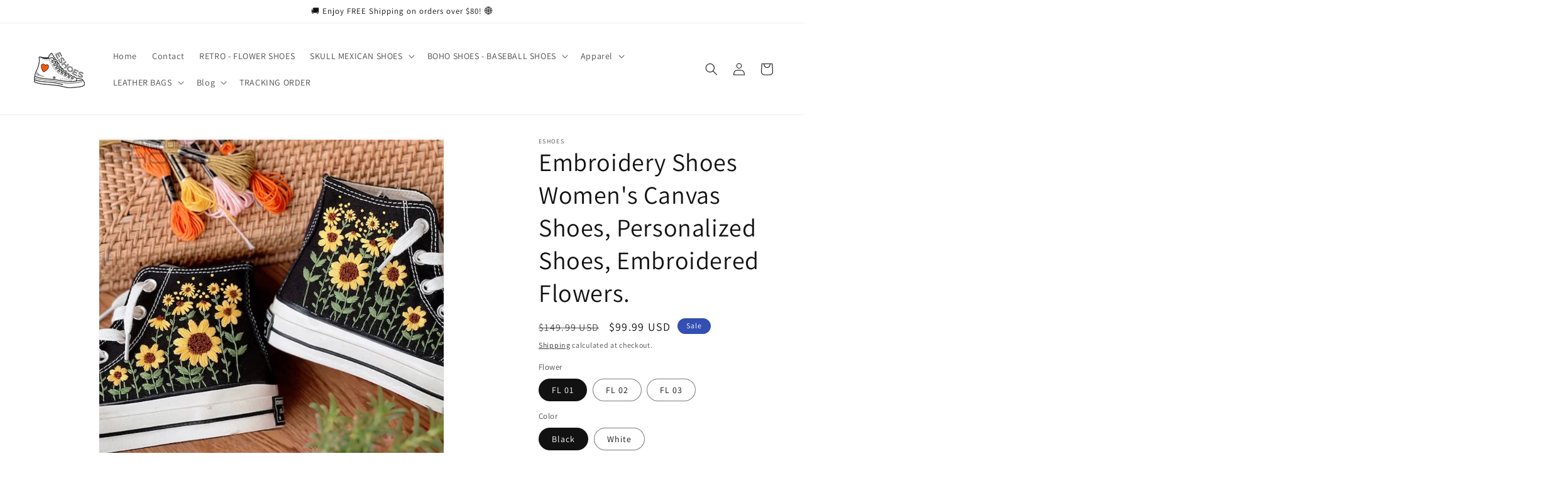

--- FILE ---
content_type: text/javascript;charset=utf-8
request_url: https://assets.cloudlift.app/api/assets/upload.js?shop=cc7363-2.myshopify.com
body_size: 4477
content:
window.Cloudlift = window.Cloudlift || {};window.Cloudlift.upload = { config: {"app":"upload","shop":"cc7363-2.myshopify.com","url":"https://shoesembroidered.com","api":"https://api.cloudlift.app","assets":"https://cdn.jsdelivr.net/gh/cloudlift-app/cdn@0.14.29","mode":"prod","currencyFormats":{"moneyFormat":"${{amount}}","moneyWithCurrencyFormat":"${{amount}} USD"},"resources":["https://cdn.jsdelivr.net/gh/cloudlift-app/cdn@0.14.29/static/app-upload.css","https://cdn.jsdelivr.net/gh/cloudlift-app/cdn@0.14.29/static/app-upload.js"],"locale":"en","i18n":{"upload.config.image.editor.color.exposure":"Exposure","upload.config.file.load.error":"Error during load","upload.config.file.size.notavailable":"Size not available","upload.config.error.required":"Please upload a file","upload.config.image.editor.crop.rotate.right":"Rotate right","upload.config.file.button.undo":"Undo","upload.config.error.fileCountMin":"Please upload at least {min} file(s)","upload.config.image.resolution.expected.min":"Minimum resolution is {minResolution}","upload.config.file.upload.error.revert":"Error during revert","upload.config.image.size.tobig":"Image is too big","upload.config.image.editor.resize.height":"Height","upload.config.error.inapp":"Upload error","upload.config.image.editor.crop.aspect.ratio":"Aspect ratio","upload.config.image.editor.button.cancel":"Cancel","upload.config.image.editor.status.error":"Error loading image…","upload.config.file.button.retry":"Retry","upload.config.error.fileCountMax":"Please upload at most {max} file(s)","upload.config.image.editor.util.markup.text":"Text","upload.config.image.ratio.expected":"Expected image ratio {ratio}","upload.config.file.button.remove":"Remove","upload.config.image.resolution.expected.max":"Maximum resolution is {maxResolution}","upload.config.error.inapp.facebook":"Please open the page outside of Facebook","upload.config.image.editor.util.markup.size":"Size","upload.config.image.size.expected.max":"Maximum size is {maxWidth} × {maxHeight}","upload.config.image.editor.util.markup.select":"Select","upload.config.file.uploading":"Uploading","upload.config.image.editor.resize.width":"Width","upload.config.image.editor.crop.flip.horizontal":"Flip horizontal","upload.config.file.link":"\uD83D\uDD17","upload.config.image.editor.status.loading":"Loading image…","upload.config.error.filePagesMin":"Please upload documents with at least {min} pages","upload.config.image.editor.status.processing":"Processing image…","upload.config.file.loading":"Loading","upload.config.file.upload.canceled":"Upload cancelled","upload.config.file.upload.cancel":"tap to cancel","upload.config.image.editor.crop.rotate.left":"Rotate left","upload.config.file.type.notallowed":"File type not allowed","upload.config.file.type.expected":"Expects {lastType}","upload.config.image.editor.util.markup":"Markup","upload.config.file.button.cancel":"Cancel","upload.config.image.editor.status.waiting":"Waiting for image…","upload.config.file.upload.retry":"tap to retry","upload.config.image.editor.resize.apply":"Apply","upload.config.image.editor.color.contrast":"Contrast","upload.config.file.size.tobig":"File is too large","upload.config.dragdrop":"Drag & Drop your files or <u>Browse</u>","upload.config.file.upload.undo":"tap to undo","upload.config.image.editor.color.saturation":"Saturation","upload.config.error.filePagesMax":"Please upload documents with at most {max} pages","upload.config.file.button.upload":"Upload","upload.config.file.size.waiting":"Waiting for size","upload.config.image.editor.util.color":"Colors","upload.config.error.inputs":"Please fill in all required input fields","upload.config.image.editor.util.markup.circle":"Circle","upload.config.image.type.notsupported":"Image type not supported","upload.config.image.editor.crop.flip.vertical":"Flip vertical","upload.config.image.size.expected.min":"Minimum size is {minWidth} × {minHeight}","upload.config.image.editor.button.reset":"Reset","upload.config.image.ratio.invalid":"Image ratio does not match","upload.config.error.ready":"Please wait for the upload to complete","upload.config.image.editor.crop.zoom":"Zoom","upload.config.file.upload.error.remove":"Error during remove","upload.config.image.editor.util.markup.remove":"Remove","upload.config.image.resolution.max":"Image resolution too high","upload.config.image.editor.util.crop":"Crop","upload.config.image.editor.color.brightness":"Brightness","upload.config.error.fileConvert":"File conversion failed","upload.config.image.editor.util.markup.draw":"Draw","upload.config.image.editor.util.resize":"Resize","upload.config.file.upload.error":"Error during upload","upload.config.image.editor.util.filter":"Filter","upload.config.file.upload.complete":"Upload complete","upload.config.error.inapp.instagram":"Please open the page outside of Instagram","upload.config.image.editor.util.markup.arrow":"Arrow","upload.config.file.size.max":"Maximum file size is {filesize}","upload.config.image.resolution.min":"Image resolution is too low","upload.config.image.editor.util.markup.square":"Square","upload.config.image.size.tosmall":"Image is too small","upload.config.file.button.abort":"Abort","upload.config.image.editor.button.confirm":"Upload"},"level":1,"version":"0.14.29","setup":true,"fields":[{"uuid":"clkpmbjliakf","required":false,"hidden":false,"field":"upload","propertyTransform":true,"fieldProperty":"properties","fieldId":"_cl-upload","fieldThumbnail":"thumbnail","fieldThumbnailPreview":true,"className":"","label":"","text":"","selector":"","conditionMode":1,"conditions":[{"field":"product","operator":"equals","value":"","objects":[{"id":"8295647576376","title":"Canvas Fisherman Shoes","handle":"canvas-fisherman-shoes"},{"id":"8295371637048","title":"Personalized Air Cushion Sports Shoes","handle":"air-cushion-sports-shoes"},{"id":"8295595999544","title":"Personalized Air Force Shoes","handle":"air-force-shoes"},{"id":"8295367344440","title":"Personalized Black Sole Canvas Shoes","handle":"black-sole-canvas-shoes"},{"id":"8295340441912","title":"Personalized Canvas Shoes","handle":"womens-canvas-shoes"},{"id":"8295441498424","title":"Personalized Classic Clogs","handle":"classic-clogs"},{"id":"8295381664056","title":"Personalized Curved Basketball Shoes With Thick Soles","handle":"curved-basketball-shoes-with-thick-soles"},{"id":"8295426851128","title":"Personalized High Top Basketball Shoes","handle":"high-top-basketball-shoes"},{"id":"8295609041208","title":"Personalized Leather stitching canvas shoes","handle":"leather-stitching-canvas-shoes"},{"id":"8295414661432","title":"Personalized Light Sports Shoes","handle":"light-sports-shoes"},{"id":"8295607861560","title":"Personalized Light Woven Running Shoes","handle":"light-woven-running-shoes"},{"id":"8295586955576","title":"Personalized Low State Leather Stitching Shoes","handle":"low-state-leather-stitching-shoes"},{"id":"8295354761528","title":"Personalized Low-cut Canvas Shoes","handle":"all-over-print-womens-low-cut-canvas-shoes"},{"id":"8295402307896","title":"Personalized Martin Short Boots","handle":"all-over-print-womens-martin-short-boots"},{"id":"8295570014520","title":"Personalized Men's Plush Martin Boots","handle":"mens-plush-martin-boots"},{"id":"8295446053176","title":"Personalized Plush Boots","handle":"plush-boots"},{"id":"8295578599736","title":"Personalized Slip On Sneakers","handle":"slip-on-sneakers"},{"id":"8295610351928","title":"Personalized Sports Shoes","handle":"sports-shoes"},{"id":"8295377305912","title":"Personalized Synthetic Leather Stitching Shoes","handle":"synthetic-leather-stitching-shoes"},{"id":"8295323828536","title":"Personalized Unisex Beach Shoes","handle":"unisex-beach-shoes"},{"id":"8295348830520","title":"Personalized White Sole Canvas Shoes","handle":"white-sole-canvas-shoes"},{"id":"8295603863864","title":"Personalized Zip-up Snow Boots","handle":"zip-up-snow-boots"},{"id":"8295600947512","title":"running shoes","handle":"running-shoes"}],"tags":null}],"styles":{"file-grid":"0","max-height":"600px","min-height":"50px","font-family":"-apple-system, BlinkMacSystemFont, 'Segoe UI', Roboto,\nHelvetica, Arial, sans-serif, 'Apple Color Emoji', 'Segoe UI Emoji',\n'Segoe UI Symbol'","input-order":"top","label-color":"#555","file-counter":"0","input-margin":"10px","buttons-color":"#fff","file-multiple":"0","label-font-size":"16px","label-color-drop":"#555","area-border-radius":"5px","file-border-radius":"5px","label-font-size-drop":"16px","area-background-color":"#eee","file-background-color":"#555","buttons-background-color":"rgba(0,0,0,0.5)","upload-error-background-color":"#FF0000","upload-success-background-color":"#008000"},"theme":"default","css":"#clkpmbjliakf .cl-hide{display:none!important}#clkpmbjliakf .cl-upload--label{color:#555;font-size:16px;display:block}#clkpmbjliakf .cl-upload--input-field{margin-bottom:10px}#clkpmbjliakf .cl-upload--input{width:100%;box-sizing:border-box;padding:10px 18px;margin:0;border:1px solid #eee;border-radius:5px}#clkpmbjliakf input[type=checkbox].cl-upload--input,#clkpmbjliakf input[type=radio].cl-upload--input{width:1.2em;cursor:pointer}#clkpmbjliakf input[type=radio].cl-upload--input{vertical-align:middle;margin-right:10px}#clkpmbjliakf input[type=color].cl-upload--input{width:40px;height:40px;cursor:pointer;padding:0;border:0}#clkpmbjliakf input[type=radio]+.cl-upload-color-rect{margin-right:10px;margin-bottom:10px}#clkpmbjliakf input[type=radio]:checked+.cl-upload-color-rect{border:2px solid #404040}#clkpmbjliakf .cl-upload-color-rect{width:30px;height:30px;display:inline-block;vertical-align:middle;border-radius:3px}#clkpmbjliakf .cl-upload--invalid{border-color:#e60000}#clkpmbjliakf .cl-upload--errors{overflow:hidden;transition:max-height 2s ease-out;max-height:0}#clkpmbjliakf .cl-upload--errors.open{max-height:400px}#clkpmbjliakf .cl-upload--error{text-align:center;font-size:14px;cursor:pointer;position:relative;opacity:1;font-family:-apple-system,BlinkMacSystemFont,'Segoe UI',Roboto,Helvetica,Arial,sans-serif,'Apple Color Emoji','Segoe UI Emoji','Segoe UI Symbol';box-sizing:border-box;color:#fff;background-color:#f00;padding:.3rem .7rem;margin-bottom:.7rem;border:1px solid transparent;border-color:#e60000;border-radius:5px}#clkpmbjliakf .cl-upload--error:after{content:'x';position:absolute;right:1rem;top:.25rem}#clkpmbjliakf .cl-upload--error.dismissed{opacity:0;transition:opacity .3s ease-out}#clkpmbjliakf .filepond--root{font-family:-apple-system,BlinkMacSystemFont,'Segoe UI',Roboto,Helvetica,Arial,sans-serif,'Apple Color Emoji','Segoe UI Emoji','Segoe UI Symbol'}#clkpmbjliakf .filepond--root .filepond--drop-label{min-height:50px}#clkpmbjliakf .filepond--file-action-button{cursor:pointer;min-height:auto!important;height:1.625em}#clkpmbjliakf .filepond--drop-label{color:#555}#clkpmbjliakf .filepond--drop-label label{cursor:pointer;width:auto!important;height:auto!important;position:relative!important;color:#555!important;font-size:16px!important}#clkpmbjliakf .filepond--drop-label u{cursor:pointer;text-decoration-color:#555}#clkpmbjliakf .filepond--label-action{text-decoration-color:#555}#clkpmbjliakf .filepond--panel-root{background-color:#eee!important}#clkpmbjliakf .filepond--panel-root{border-radius:5px}#clkpmbjliakf .filepond--item-panel,#clkpmbjliakf .filepond--file-poster-wrapper,#clkpmbjliakf .filepond--image-preview-wrapper{border-radius:5px}#clkpmbjliakf .filepond--item-panel{background-color:#555!important}#clkpmbjliakf .filepond--drip-blob{background-color:#999}#clkpmbjliakf .filepond--file-action-button{background-color:rgba(0,0,0,0.5)}#clkpmbjliakf .filepond--file-action-button{color:#fff}#clkpmbjliakf .filepond--file-action-button:hover,#clkpmbjliakf .filepond--file-action-button:focus{box-shadow:0 0 0 .125em #fff}#clkpmbjliakf .filepond--file{color:#fff;font-size:16px}#clkpmbjliakf [data-filepond-item-state*='error'] .filepond--item-panel,#clkpmbjliakf [data-filepond-item-state*='invalid'] .filepond--item-panel{background-color:#f00!important}#clkpmbjliakf [data-filepond-item-state*='invalid'] .filepond--file{color:#fff}#clkpmbjliakf [data-filepond-item-state='processing-complete'] .filepond--item-panel{background-color:#008000!important}#clkpmbjliakf [data-filepond-item-state='processing-complete'] .filepond--file{color:#fff}#clkpmbjliakf .filepond--image-preview-overlay-idle{color:rgba(34,34,34,0.8)}#clkpmbjliakf .filepond--image-preview,#clkpmbjliakf .filepond--file-poster{background-color:#555}#clkpmbjliakf .filepond--image-preview-overlay-success{color:#008000}#clkpmbjliakf .filepond--image-preview-overlay-failure{color:#f00}","fileMimeTypes":[],"fileMimeTypesValidate":false,"fileSizeMaxPlan":10,"fileMultiple":false,"fileCountMin":0,"fileCountMax":10,"fileCounter":false,"fileQuantity":false,"fileFetch":false,"fileSubmitRemove":true,"fileSubmitClear":false,"fileName":false,"fileGrid":false,"imagePreview":false,"imageSizeValidate":false,"imageThumbnail":false,"imageThumbnailWidth":500,"imageThumbnailHeight":500,"convert":false,"convertInfo":false,"convertInfoPagesQuantity":false,"convertInfoLengthQuantity":false,"pdfMultiPage":false,"pdfTransparent":false,"serverTransform":false,"imageOriginal":false,"imageEditor":false,"imageEditorOpen":true,"imageEditorCropRestrict":false,"imageEditorCropRatios":[],"imageEditorUtils":[],"imageEditorPintura":false,"inputFields":[],"variantConfigs":[],"variantConfig":false}],"extensions":""}};loadjs=function(){var a=function(){},c={},u={},f={};function o(e,n){if(e){var t=f[e];if(u[e]=n,t)for(;t.length;)t[0](e,n),t.splice(0,1)}}function l(e,n){e.call&&(e={success:e}),n.length?(e.error||a)(n):(e.success||a)(e)}function h(t,r,s,i){var c,o,e=document,n=s.async,u=(s.numRetries||0)+1,f=s.before||a,l=t.replace(/^(css|img)!/,"");i=i||0,/(^css!|\.css$)/.test(t)?((o=e.createElement("link")).rel="stylesheet",o.href=l,(c="hideFocus"in o)&&o.relList&&(c=0,o.rel="preload",o.as="style")):/(^img!|\.(png|gif|jpg|svg)$)/.test(t)?(o=e.createElement("img")).src=l:((o=e.createElement("script")).src=t,o.async=void 0===n||n),!(o.onload=o.onerror=o.onbeforeload=function(e){var n=e.type[0];if(c)try{o.sheet.cssText.length||(n="e")}catch(e){18!=e.code&&(n="e")}if("e"==n){if((i+=1)<u)return h(t,r,s,i)}else if("preload"==o.rel&&"style"==o.as)return o.rel="stylesheet";r(t,n,e.defaultPrevented)})!==f(t,o)&&e.head.appendChild(o)}function t(e,n,t){var r,s;if(n&&n.trim&&(r=n),s=(r?t:n)||{},r){if(r in c)throw"LoadJS";c[r]=!0}function i(n,t){!function(e,r,n){var t,s,i=(e=e.push?e:[e]).length,c=i,o=[];for(t=function(e,n,t){if("e"==n&&o.push(e),"b"==n){if(!t)return;o.push(e)}--i||r(o)},s=0;s<c;s++)h(e[s],t,n)}(e,function(e){l(s,e),n&&l({success:n,error:t},e),o(r,e)},s)}if(s.returnPromise)return new Promise(i);i()}return t.ready=function(e,n){return function(e,t){e=e.push?e:[e];var n,r,s,i=[],c=e.length,o=c;for(n=function(e,n){n.length&&i.push(e),--o||t(i)};c--;)r=e[c],(s=u[r])?n(r,s):(f[r]=f[r]||[]).push(n)}(e,function(e){l(n,e)}),t},t.done=function(e){o(e,[])},t.reset=function(){c={},u={},f={}},t.isDefined=function(e){return e in c},t}();!function(e){loadjs(e.resources,"assets",{success:function(){var n,t="cloudlift."+e.app+".ready";"function"==typeof Event?n=new Event(t):(n=document.createEvent("Event")).initEvent(t,!0,!0),window.dispatchEvent(n)},error:function(e){console.error("failed to load assets",e)}})}(window.Cloudlift.upload.config);

--- FILE ---
content_type: text/javascript; charset=utf-8
request_url: https://shoesembroidered.com/products/embroidery-shoes-womens-canvas-shoes-personalized-shoes-embroidered-flowers-10.js
body_size: 4775
content:
{"id":8292013343032,"title":"Embroidery Shoes Women's Canvas Shoes, Personalized Shoes, Embroidered Flowers.","handle":"embroidery-shoes-womens-canvas-shoes-personalized-shoes-embroidered-flowers-10","description":"\u003cp\u003e\u003cspan style=\"font-family: helvetica, arial, sans-serif; font-size: 16px; color: #666666;\" data-mce-style=\"font-family: helvetica, arial, sans-serif; font-size: 16px; color: #666666;\"\u003e \u003cstrong data-mce-fragment=\"1\"\u003eCUSTOMIZE\u003c\/strong\u003e\u003cbr data-mce-fragment=\"1\"\u003e\u003cstrong data-mce-fragment=\"1\"\u003e● PLEASE NOTES NAME FOR DESIGNER:\u003c\/strong\u003e\u003cbr data-mce-fragment=\"1\"\u003e\u003cstrong data-mce-fragment=\"1\"\u003eTYPE THE FOLLOWING INTO THE \"NOTES FOR YOUR DESIGNER\" BOX\u003c\/strong\u003e\u003cbr data-mce-fragment=\"1\"\u003e\u003cstrong data-mce-fragment=\"1\"\u003e~ NAME :\u003c\/strong\u003e\u003cbr data-mce-fragment=\"1\"\u003e\u003cstrong data-mce-fragment=\"1\"\u003eEX : EMMA.\u003c\/strong\u003e\u003c\/span\u003e\u003c\/p\u003e\n\u003cp\u003e\u003cspan style=\"font-family: helvetica, arial, sans-serif; font-size: 16px; color: #666666;\" data-mce-style=\"font-family: helvetica, arial, sans-serif; font-size: 16px; color: #666666;\"\u003eHigh bury insole make the the shoes  comfortable and soft ,and scaly sole increases slip resistance\u003c\/span\u003e\u003c\/p\u003e\n\u003cul\u003e\n\u003cli\u003e\u003cspan style=\"font-family: helvetica, arial, sans-serif; font-size: 14px; color: #666666;\" data-mce-style=\"font-family: helvetica, arial, sans-serif; font-size: 14px; color: #666666;\"\u003eThe upper is made of canvas and the sole is made of rubber\u003c\/span\u003e\u003c\/li\u003e\n\u003cli\u003e\u003cspan style=\"font-family: helvetica, arial, sans-serif; font-size: 14px; color: #666666;\" data-mce-style=\"font-family: helvetica, arial, sans-serif; font-size: 14px; color: #666666;\"\u003eFeature: Wear-resistant and breathable，Fashion Trend\u003c\/span\u003e\u003c\/li\u003e\n\u003cli\u003e\u003cspan style=\"font-family: helvetica, arial, sans-serif; font-size: 14px; color: #666666;\" data-mce-style=\"font-family: helvetica, arial, sans-serif; font-size: 14px; color: #666666;\"\u003eSeason: Autumn, Spring, Summer, Winter\u003c\/span\u003e\u003c\/li\u003e\n\u003cli\u003e\u003cspan style=\"font-family: helvetica, arial, sans-serif; font-size: 14px; color: #666666;\" data-mce-style=\"font-family: helvetica, arial, sans-serif; font-size: 14px; color: #666666;\"\u003eOccasion: Outdoor, Daily\u003c\/span\u003e\u003c\/li\u003e\n\u003cli\u003e\u003cspan style=\"font-family: helvetica, arial, sans-serif; font-size: 14px; color: #666666;\" data-mce-style=\"font-family: helvetica, arial, sans-serif; font-size: 14px; color: #666666;\"\u003eGender:Women\u003c\/span\u003e\u003c\/li\u003e\n\u003cli\u003e\u003cspan style=\"font-family: helvetica, arial, sans-serif; font-size: 14px; color: #666666;\" data-mce-style=\"font-family: helvetica, arial, sans-serif; font-size: 14px; color: #666666;\"\u003eCare Instruction: Spot clean only\u003c\/span\u003e\u003c\/li\u003e\n\u003c\/ul\u003e\n\u003cul\u003e\n\u003cli\u003e\u003cspan style=\"font-family: helvetica, arial, sans-serif; font-size: 14px; color: #666666;\" data-mce-style=\"font-family: helvetica, arial, sans-serif; font-size: 14px; color: #666666;\"\u003eCustom area is the upper, for custom areas please refer to eshoes mockup generator for details \u003c\/span\u003e\u003c\/li\u003e\n\u003cli\u003e\u003cspan style=\"font-family: helvetica, arial, sans-serif; font-size: 14px; color: #666666;\" data-mce-style=\"font-family: helvetica, arial, sans-serif; font-size: 14px; color: #666666;\"\u003eThis product is made on demand. No minimums\u003c\/span\u003e\u003c\/li\u003e\n\u003cli\u003e\u003cspan style=\"font-family: helvetica, arial, sans-serif; font-size: 14px; color: #666666;\" data-mce-style=\"font-family: helvetica, arial, sans-serif; font-size: 14px; color: #666666;\"\u003eMultiple shipping options available, and cost varies on time efficiency.\u003c\/span\u003e\u003c\/li\u003e\n\u003c\/ul\u003e\n\u003cp\u003e\u003cstrong\u003eSize Guide\u003c\/strong\u003e\u003c\/p\u003e\n\u003ctable style=\"border-collapse: collapse; width: 100%;\" width=\"100%\" data-mce-style=\"border-collapse: collapse; width: 100%;\"\u003e\n\u003ctbody\u003e\n\u003ctr\u003e\n\u003ctd style=\"text-align: center;\" rowspan=\"2\" width=\"91\" data-mce-style=\"text-align: center;\"\u003e \u003c\/td\u003e\n\u003ctd style=\"text-align: center;\" rowspan=\"2\" width=\"91\" data-mce-style=\"text-align: center;\"\u003e\u003cspan style=\"font-family: helvetica, arial, sans-serif; font-size: 14px;\" data-mce-style=\"font-family: helvetica, arial, sans-serif; font-size: 14px;\"\u003eUS Size\u003c\/span\u003e\u003c\/td\u003e\n\u003ctd style=\"text-align: center;\" rowspan=\"2\" width=\"91\" data-mce-style=\"text-align: center;\"\u003e\u003cspan style=\"font-family: helvetica, arial, sans-serif; font-size: 14px;\" data-mce-style=\"font-family: helvetica, arial, sans-serif; font-size: 14px;\"\u003e4\u003c\/span\u003e\u003c\/td\u003e\n\u003ctd style=\"text-align: center;\" rowspan=\"2\" width=\"91\" data-mce-style=\"text-align: center;\"\u003e\u003cspan style=\"font-family: helvetica, arial, sans-serif; font-size: 14px;\" data-mce-style=\"font-family: helvetica, arial, sans-serif; font-size: 14px;\"\u003e5\u003c\/span\u003e\u003c\/td\u003e\n\u003ctd style=\"text-align: center;\" rowspan=\"2\" width=\"91\" data-mce-style=\"text-align: center;\"\u003e\u003cspan style=\"font-family: helvetica, arial, sans-serif; font-size: 14px;\" data-mce-style=\"font-family: helvetica, arial, sans-serif; font-size: 14px;\"\u003e5.5\u003c\/span\u003e\u003c\/td\u003e\n\u003ctd style=\"text-align: center;\" rowspan=\"2\" width=\"91\" data-mce-style=\"text-align: center;\"\u003e\u003cspan style=\"font-family: helvetica, arial, sans-serif; font-size: 14px;\" data-mce-style=\"font-family: helvetica, arial, sans-serif; font-size: 14px;\"\u003e6\u003c\/span\u003e\u003c\/td\u003e\n\u003ctd style=\"text-align: center;\" rowspan=\"2\" width=\"91\" data-mce-style=\"text-align: center;\"\u003e\u003cspan style=\"font-family: helvetica, arial, sans-serif; font-size: 14px;\" data-mce-style=\"font-family: helvetica, arial, sans-serif; font-size: 14px;\"\u003e6.5\u003c\/span\u003e\u003c\/td\u003e\n\u003ctd style=\"text-align: center;\" rowspan=\"2\" width=\"91\" data-mce-style=\"text-align: center;\"\u003e\u003cspan style=\"font-family: helvetica, arial, sans-serif; font-size: 14px;\" data-mce-style=\"font-family: helvetica, arial, sans-serif; font-size: 14px;\"\u003e7\u003c\/span\u003e\u003c\/td\u003e\n\u003ctd style=\"text-align: center;\" rowspan=\"2\" width=\"91\" data-mce-style=\"text-align: center;\"\u003e\u003cspan style=\"font-family: helvetica, arial, sans-serif; font-size: 14px;\" data-mce-style=\"font-family: helvetica, arial, sans-serif; font-size: 14px;\"\u003e7.5\u003c\/span\u003e\u003c\/td\u003e\n\u003ctd style=\"text-align: center;\" rowspan=\"2\" width=\"91\" data-mce-style=\"text-align: center;\"\u003e\u003cspan style=\"font-family: helvetica, arial, sans-serif; font-size: 14px;\" data-mce-style=\"font-family: helvetica, arial, sans-serif; font-size: 14px;\"\u003e8\u003c\/span\u003e\u003c\/td\u003e\n\u003ctd style=\"text-align: center;\" rowspan=\"2\" width=\"91\" data-mce-style=\"text-align: center;\"\u003e\u003cspan style=\"font-family: helvetica, arial, sans-serif; font-size: 14px;\" data-mce-style=\"font-family: helvetica, arial, sans-serif; font-size: 14px;\"\u003e8.5\u003c\/span\u003e\u003c\/td\u003e\n\u003ctd style=\"text-align: center;\" rowspan=\"2\" width=\"91\" data-mce-style=\"text-align: center;\"\u003e\u003cspan style=\"font-family: helvetica, arial, sans-serif; font-size: 14px;\" data-mce-style=\"font-family: helvetica, arial, sans-serif; font-size: 14px;\"\u003e9\u003c\/span\u003e\u003c\/td\u003e\n\u003ctd style=\"text-align: center;\" rowspan=\"2\" width=\"91\" data-mce-style=\"text-align: center;\"\u003e\u003cspan style=\"font-family: helvetica, arial, sans-serif; font-size: 14px;\" data-mce-style=\"font-family: helvetica, arial, sans-serif; font-size: 14px;\"\u003e9.5\u003c\/span\u003e\u003c\/td\u003e\n\u003ctd style=\"text-align: center;\" rowspan=\"2\" width=\"91\" data-mce-style=\"text-align: center;\"\u003e\u003cspan style=\"font-family: helvetica, arial, sans-serif; font-size: 14px;\" data-mce-style=\"font-family: helvetica, arial, sans-serif; font-size: 14px;\"\u003e10\u003c\/span\u003e\u003c\/td\u003e\n\u003ctd style=\"text-align: center;\" rowspan=\"2\" width=\"91\" data-mce-style=\"text-align: center;\"\u003e\u003cspan style=\"font-family: helvetica, arial, sans-serif; font-size: 14px;\" data-mce-style=\"font-family: helvetica, arial, sans-serif; font-size: 14px;\"\u003e10.5\u003c\/span\u003e\u003c\/td\u003e\n\u003ctd style=\"text-align: center;\" rowspan=\"2\" width=\"91\" data-mce-style=\"text-align: center;\"\u003e\u003cspan style=\"font-family: helvetica, arial, sans-serif; font-size: 14px;\" data-mce-style=\"font-family: helvetica, arial, sans-serif; font-size: 14px;\"\u003e11\u003c\/span\u003e\u003c\/td\u003e\n\u003ctd style=\"text-align: center;\" rowspan=\"2\" width=\"91\" data-mce-style=\"text-align: center;\"\u003e\u003cspan style=\"font-family: helvetica, arial, sans-serif; font-size: 14px;\" data-mce-style=\"font-family: helvetica, arial, sans-serif; font-size: 14px;\"\u003e11.5\u003c\/span\u003e\u003c\/td\u003e\n\u003ctd style=\"text-align: center;\" rowspan=\"2\" width=\"91\" data-mce-style=\"text-align: center;\"\u003e\u003cspan style=\"font-family: helvetica, arial, sans-serif; font-size: 14px;\" data-mce-style=\"font-family: helvetica, arial, sans-serif; font-size: 14px;\"\u003e12\u003c\/span\u003e\u003c\/td\u003e\n\u003c\/tr\u003e\n\u003ctr\u003e\u003c\/tr\u003e\n\u003ctr\u003e\n\u003ctd style=\"text-align: center;\" rowspan=\"2\" width=\"91\" data-mce-style=\"text-align: center;\"\u003e \u003c\/td\u003e\n\u003ctd style=\"text-align: center;\" rowspan=\"2\" width=\"91\" data-mce-style=\"text-align: center;\"\u003e\u003cspan style=\"font-family: helvetica, arial, sans-serif; font-size: 14px;\" data-mce-style=\"font-family: helvetica, arial, sans-serif; font-size: 14px;\"\u003eEUR size\u003c\/span\u003e\u003c\/td\u003e\n\u003ctd style=\"text-align: center;\" rowspan=\"2\" width=\"91\" data-mce-style=\"text-align: center;\"\u003e\u003cspan style=\"font-family: helvetica, arial, sans-serif; font-size: 14px;\" data-mce-style=\"font-family: helvetica, arial, sans-serif; font-size: 14px;\"\u003e35\u003c\/span\u003e\u003c\/td\u003e\n\u003ctd style=\"text-align: center;\" rowspan=\"2\" width=\"91\" data-mce-style=\"text-align: center;\"\u003e\u003cspan style=\"font-family: helvetica, arial, sans-serif; font-size: 14px;\" data-mce-style=\"font-family: helvetica, arial, sans-serif; font-size: 14px;\"\u003e35.5\u003c\/span\u003e\u003c\/td\u003e\n\u003ctd style=\"text-align: center;\" rowspan=\"2\" width=\"91\" data-mce-style=\"text-align: center;\"\u003e\u003cspan style=\"font-family: helvetica, arial, sans-serif; font-size: 14px;\" data-mce-style=\"font-family: helvetica, arial, sans-serif; font-size: 14px;\"\u003e36\u003c\/span\u003e\u003c\/td\u003e\n\u003ctd style=\"text-align: center;\" rowspan=\"2\" width=\"91\" data-mce-style=\"text-align: center;\"\u003e\u003cspan style=\"font-family: helvetica, arial, sans-serif; font-size: 14px;\" data-mce-style=\"font-family: helvetica, arial, sans-serif; font-size: 14px;\"\u003e36.5\u003c\/span\u003e\u003c\/td\u003e\n\u003ctd style=\"text-align: center;\" rowspan=\"2\" width=\"91\" data-mce-style=\"text-align: center;\"\u003e\u003cspan style=\"font-family: helvetica, arial, sans-serif; font-size: 14px;\" data-mce-style=\"font-family: helvetica, arial, sans-serif; font-size: 14px;\"\u003e37\u003c\/span\u003e\u003c\/td\u003e\n\u003ctd style=\"text-align: center;\" rowspan=\"2\" width=\"91\" data-mce-style=\"text-align: center;\"\u003e\u003cspan style=\"font-family: helvetica, arial, sans-serif; font-size: 14px;\" data-mce-style=\"font-family: helvetica, arial, sans-serif; font-size: 14px;\"\u003e38\u003c\/span\u003e\u003c\/td\u003e\n\u003ctd style=\"text-align: center;\" rowspan=\"2\" width=\"91\" data-mce-style=\"text-align: center;\"\u003e\u003cspan style=\"font-family: helvetica, arial, sans-serif; font-size: 14px;\" data-mce-style=\"font-family: helvetica, arial, sans-serif; font-size: 14px;\"\u003e39\u003c\/span\u003e\u003c\/td\u003e\n\u003ctd style=\"text-align: center;\" rowspan=\"2\" width=\"91\" data-mce-style=\"text-align: center;\"\u003e\u003cspan style=\"font-family: helvetica, arial, sans-serif; font-size: 14px;\" data-mce-style=\"font-family: helvetica, arial, sans-serif; font-size: 14px;\"\u003e39.5\u003c\/span\u003e\u003c\/td\u003e\n\u003ctd style=\"text-align: center;\" rowspan=\"2\" width=\"91\" data-mce-style=\"text-align: center;\"\u003e\u003cspan style=\"font-family: helvetica, arial, sans-serif; font-size: 14px;\" data-mce-style=\"font-family: helvetica, arial, sans-serif; font-size: 14px;\"\u003e40\u003c\/span\u003e\u003c\/td\u003e\n\u003ctd style=\"text-align: center;\" rowspan=\"2\" width=\"91\" data-mce-style=\"text-align: center;\"\u003e\u003cspan style=\"font-family: helvetica, arial, sans-serif; font-size: 14px;\" data-mce-style=\"font-family: helvetica, arial, sans-serif; font-size: 14px;\"\u003e40.5\u003c\/span\u003e\u003c\/td\u003e\n\u003ctd style=\"text-align: center;\" rowspan=\"2\" width=\"91\" data-mce-style=\"text-align: center;\"\u003e\u003cspan style=\"font-family: helvetica, arial, sans-serif; font-size: 14px;\" data-mce-style=\"font-family: helvetica, arial, sans-serif; font-size: 14px;\"\u003e41\u003c\/span\u003e\u003c\/td\u003e\n\u003ctd style=\"text-align: center;\" rowspan=\"2\" width=\"91\" data-mce-style=\"text-align: center;\"\u003e\u003cspan style=\"font-family: helvetica, arial, sans-serif; font-size: 14px;\" data-mce-style=\"font-family: helvetica, arial, sans-serif; font-size: 14px;\"\u003e42\u003c\/span\u003e\u003c\/td\u003e\n\u003ctd style=\"text-align: center;\" rowspan=\"2\" width=\"91\" data-mce-style=\"text-align: center;\"\u003e\u003cspan style=\"font-family: helvetica, arial, sans-serif; font-size: 14px;\" data-mce-style=\"font-family: helvetica, arial, sans-serif; font-size: 14px;\"\u003e42.5\u003c\/span\u003e\u003c\/td\u003e\n\u003ctd style=\"text-align: center;\" rowspan=\"2\" width=\"91\" data-mce-style=\"text-align: center;\"\u003e\u003cspan style=\"font-family: helvetica, arial, sans-serif; font-size: 14px;\" data-mce-style=\"font-family: helvetica, arial, sans-serif; font-size: 14px;\"\u003e43\u003c\/span\u003e\u003c\/td\u003e\n\u003ctd style=\"text-align: center;\" rowspan=\"2\" width=\"91\" data-mce-style=\"text-align: center;\"\u003e\u003cspan style=\"font-family: helvetica, arial, sans-serif; font-size: 14px;\" data-mce-style=\"font-family: helvetica, arial, sans-serif; font-size: 14px;\"\u003e44\u003c\/span\u003e\u003c\/td\u003e\n\u003ctd style=\"text-align: center;\" rowspan=\"2\" width=\"91\" data-mce-style=\"text-align: center;\"\u003e\u003cspan style=\"font-family: helvetica, arial, sans-serif; font-size: 14px;\" data-mce-style=\"font-family: helvetica, arial, sans-serif; font-size: 14px;\"\u003e44.5\u003c\/span\u003e\u003c\/td\u003e\n\u003c\/tr\u003e\n\u003ctr\u003e\u003c\/tr\u003e\n\u003ctr\u003e\n\u003ctd style=\"text-align: center;\" width=\"91\" data-mce-style=\"text-align: center;\"\u003e\u003cspan style=\"font-family: helvetica, arial, sans-serif; font-size: 14px;\" data-mce-style=\"font-family: helvetica, arial, sans-serif; font-size: 14px;\"\u003einch\u003c\/span\u003e\u003c\/td\u003e\n\u003ctd style=\"text-align: center;\" rowspan=\"2\" width=\"91\" data-mce-style=\"text-align: center;\"\u003e\u003cspan style=\"font-family: helvetica, arial, sans-serif; font-size: 14px;\" data-mce-style=\"font-family: helvetica, arial, sans-serif; font-size: 14px;\"\u003eFoot Length\u003c\/span\u003e\u003c\/td\u003e\n\u003ctd style=\"text-align: center;\" width=\"91\" data-mce-style=\"text-align: center;\"\u003e\u003cspan style=\"font-family: helvetica, arial, sans-serif; font-size: 14px;\" data-mce-style=\"font-family: helvetica, arial, sans-serif; font-size: 14px;\"\u003e8.8 \u003c\/span\u003e\u003c\/td\u003e\n\u003ctd style=\"text-align: center;\" width=\"91\" data-mce-style=\"text-align: center;\"\u003e\u003cspan style=\"font-family: helvetica, arial, sans-serif; font-size: 14px;\" data-mce-style=\"font-family: helvetica, arial, sans-serif; font-size: 14px;\"\u003e9.1 \u003c\/span\u003e\u003c\/td\u003e\n\u003ctd style=\"text-align: center;\" width=\"91\" data-mce-style=\"text-align: center;\"\u003e\u003cspan style=\"font-family: helvetica, arial, sans-serif; font-size: 14px;\" data-mce-style=\"font-family: helvetica, arial, sans-serif; font-size: 14px;\"\u003e9.3 \u003c\/span\u003e\u003c\/td\u003e\n\u003ctd style=\"text-align: center;\" width=\"91\" data-mce-style=\"text-align: center;\"\u003e\u003cspan style=\"font-family: helvetica, arial, sans-serif; font-size: 14px;\" data-mce-style=\"font-family: helvetica, arial, sans-serif; font-size: 14px;\"\u003e9.4 \u003c\/span\u003e\u003c\/td\u003e\n\u003ctd style=\"text-align: center;\" width=\"91\" data-mce-style=\"text-align: center;\"\u003e\u003cspan style=\"font-family: helvetica, arial, sans-serif; font-size: 14px;\" data-mce-style=\"font-family: helvetica, arial, sans-serif; font-size: 14px;\"\u003e9.6 \u003c\/span\u003e\u003c\/td\u003e\n\u003ctd style=\"text-align: center;\" width=\"91\" data-mce-style=\"text-align: center;\"\u003e\u003cspan style=\"font-family: helvetica, arial, sans-serif; font-size: 14px;\" data-mce-style=\"font-family: helvetica, arial, sans-serif; font-size: 14px;\"\u003e9.8 \u003c\/span\u003e\u003c\/td\u003e\n\u003ctd style=\"text-align: center;\" width=\"91\" data-mce-style=\"text-align: center;\"\u003e\u003cspan style=\"font-family: helvetica, arial, sans-serif; font-size: 14px;\" data-mce-style=\"font-family: helvetica, arial, sans-serif; font-size: 14px;\"\u003e9.9 \u003c\/span\u003e\u003c\/td\u003e\n\u003ctd style=\"text-align: center;\" width=\"91\" data-mce-style=\"text-align: center;\"\u003e\u003cspan style=\"font-family: helvetica, arial, sans-serif; font-size: 14px;\" data-mce-style=\"font-family: helvetica, arial, sans-serif; font-size: 14px;\"\u003e10.1 \u003c\/span\u003e\u003c\/td\u003e\n\u003ctd style=\"text-align: center;\" width=\"91\" data-mce-style=\"text-align: center;\"\u003e\u003cspan style=\"font-family: helvetica, arial, sans-serif; font-size: 14px;\" data-mce-style=\"font-family: helvetica, arial, sans-serif; font-size: 14px;\"\u003e10.2 \u003c\/span\u003e\u003c\/td\u003e\n\u003ctd style=\"text-align: center;\" width=\"91\" data-mce-style=\"text-align: center;\"\u003e\u003cspan style=\"font-family: helvetica, arial, sans-serif; font-size: 14px;\" data-mce-style=\"font-family: helvetica, arial, sans-serif; font-size: 14px;\"\u003e10.4 \u003c\/span\u003e\u003c\/td\u003e\n\u003ctd style=\"text-align: center;\" width=\"91\" data-mce-style=\"text-align: center;\"\u003e\u003cspan style=\"font-family: helvetica, arial, sans-serif; font-size: 14px;\" data-mce-style=\"font-family: helvetica, arial, sans-serif; font-size: 14px;\"\u003e10.6 \u003c\/span\u003e\u003c\/td\u003e\n\u003ctd style=\"text-align: center;\" width=\"91\" data-mce-style=\"text-align: center;\"\u003e\u003cspan style=\"font-family: helvetica, arial, sans-serif; font-size: 14px;\" data-mce-style=\"font-family: helvetica, arial, sans-serif; font-size: 14px;\"\u003e10.7 \u003c\/span\u003e\u003c\/td\u003e\n\u003ctd style=\"text-align: center;\" width=\"91\" data-mce-style=\"text-align: center;\"\u003e\u003cspan style=\"font-family: helvetica, arial, sans-serif; font-size: 14px;\" data-mce-style=\"font-family: helvetica, arial, sans-serif; font-size: 14px;\"\u003e10.9 \u003c\/span\u003e\u003c\/td\u003e\n\u003ctd style=\"text-align: center;\" width=\"91\" data-mce-style=\"text-align: center;\"\u003e\u003cspan style=\"font-family: helvetica, arial, sans-serif; font-size: 14px;\" data-mce-style=\"font-family: helvetica, arial, sans-serif; font-size: 14px;\"\u003e11.1 \u003c\/span\u003e\u003c\/td\u003e\n\u003ctd style=\"text-align: center;\" width=\"91\" data-mce-style=\"text-align: center;\"\u003e\u003cspan style=\"font-family: helvetica, arial, sans-serif; font-size: 14px;\" data-mce-style=\"font-family: helvetica, arial, sans-serif; font-size: 14px;\"\u003e11.3 \u003c\/span\u003e\u003c\/td\u003e\n\u003ctd style=\"text-align: center;\" width=\"91\" data-mce-style=\"text-align: center;\"\u003e\u003cspan style=\"font-family: helvetica, arial, sans-serif; font-size: 14px;\" data-mce-style=\"font-family: helvetica, arial, sans-serif; font-size: 14px;\"\u003e11.4 \u003c\/span\u003e\u003c\/td\u003e\n\u003c\/tr\u003e\n\u003ctr\u003e\n\u003ctd style=\"text-align: center;\" width=\"91\" data-mce-style=\"text-align: center;\"\u003e\u003cspan style=\"font-family: helvetica, arial, sans-serif; font-size: 14px;\" data-mce-style=\"font-family: helvetica, arial, sans-serif; font-size: 14px;\"\u003ecm\u003c\/span\u003e\u003c\/td\u003e\n\u003ctd style=\"text-align: center;\" width=\"91\" data-mce-style=\"text-align: center;\"\u003e\u003cspan style=\"font-family: helvetica, arial, sans-serif; font-size: 14px;\" data-mce-style=\"font-family: helvetica, arial, sans-serif; font-size: 14px;\"\u003e22.4\u003c\/span\u003e\u003c\/td\u003e\n\u003ctd style=\"text-align: center;\" width=\"91\" data-mce-style=\"text-align: center;\"\u003e\u003cspan style=\"font-family: helvetica, arial, sans-serif; font-size: 14px;\" data-mce-style=\"font-family: helvetica, arial, sans-serif; font-size: 14px;\"\u003e23.1\u003c\/span\u003e\u003c\/td\u003e\n\u003ctd style=\"text-align: center;\" width=\"91\" data-mce-style=\"text-align: center;\"\u003e\u003cspan style=\"font-family: helvetica, arial, sans-serif; font-size: 14px;\" data-mce-style=\"font-family: helvetica, arial, sans-serif; font-size: 14px;\"\u003e23.5\u003c\/span\u003e\u003c\/td\u003e\n\u003ctd style=\"text-align: center;\" width=\"91\" data-mce-style=\"text-align: center;\"\u003e\u003cspan style=\"font-family: helvetica, arial, sans-serif; font-size: 14px;\" data-mce-style=\"font-family: helvetica, arial, sans-serif; font-size: 14px;\"\u003e23.9\u003c\/span\u003e\u003c\/td\u003e\n\u003ctd style=\"text-align: center;\" width=\"91\" data-mce-style=\"text-align: center;\"\u003e\u003cspan style=\"font-family: helvetica, arial, sans-serif; font-size: 14px;\" data-mce-style=\"font-family: helvetica, arial, sans-serif; font-size: 14px;\"\u003e24.3\u003c\/span\u003e\u003c\/td\u003e\n\u003ctd style=\"text-align: center;\" width=\"91\" data-mce-style=\"text-align: center;\"\u003e\u003cspan style=\"font-family: helvetica, arial, sans-serif; font-size: 14px;\" data-mce-style=\"font-family: helvetica, arial, sans-serif; font-size: 14px;\"\u003e24.8\u003c\/span\u003e\u003c\/td\u003e\n\u003ctd style=\"text-align: center;\" width=\"91\" data-mce-style=\"text-align: center;\"\u003e\u003cspan style=\"font-family: helvetica, arial, sans-serif; font-size: 14px;\" data-mce-style=\"font-family: helvetica, arial, sans-serif; font-size: 14px;\"\u003e25.2\u003c\/span\u003e\u003c\/td\u003e\n\u003ctd style=\"text-align: center;\" width=\"91\" data-mce-style=\"text-align: center;\"\u003e\u003cspan style=\"font-family: helvetica, arial, sans-serif; font-size: 14px;\" data-mce-style=\"font-family: helvetica, arial, sans-serif; font-size: 14px;\"\u003e25.6\u003c\/span\u003e\u003c\/td\u003e\n\u003ctd style=\"text-align: center;\" width=\"91\" data-mce-style=\"text-align: center;\"\u003e\u003cspan style=\"font-family: helvetica, arial, sans-serif; font-size: 14px;\" data-mce-style=\"font-family: helvetica, arial, sans-serif; font-size: 14px;\"\u003e26\u003c\/span\u003e\u003c\/td\u003e\n\u003ctd style=\"text-align: center;\" width=\"91\" data-mce-style=\"text-align: center;\"\u003e\u003cspan style=\"font-family: helvetica, arial, sans-serif; font-size: 14px;\" data-mce-style=\"font-family: helvetica, arial, sans-serif; font-size: 14px;\"\u003e26.5\u003c\/span\u003e\u003c\/td\u003e\n\u003ctd style=\"text-align: center;\" width=\"91\" data-mce-style=\"text-align: center;\"\u003e\u003cspan style=\"font-family: helvetica, arial, sans-serif; font-size: 14px;\" data-mce-style=\"font-family: helvetica, arial, sans-serif; font-size: 14px;\"\u003e26.9\u003c\/span\u003e\u003c\/td\u003e\n\u003ctd style=\"text-align: center;\" width=\"91\" data-mce-style=\"text-align: center;\"\u003e\u003cspan style=\"font-family: helvetica, arial, sans-serif; font-size: 14px;\" data-mce-style=\"font-family: helvetica, arial, sans-serif; font-size: 14px;\"\u003e27.3\u003c\/span\u003e\u003c\/td\u003e\n\u003ctd style=\"text-align: center;\" width=\"91\" data-mce-style=\"text-align: center;\"\u003e\u003cspan style=\"font-family: helvetica, arial, sans-serif; font-size: 14px;\" data-mce-style=\"font-family: helvetica, arial, sans-serif; font-size: 14px;\"\u003e27.7\u003c\/span\u003e\u003c\/td\u003e\n\u003ctd style=\"text-align: center;\" width=\"91\" data-mce-style=\"text-align: center;\"\u003e\u003cspan style=\"font-family: helvetica, arial, sans-serif; font-size: 14px;\" data-mce-style=\"font-family: helvetica, arial, sans-serif; font-size: 14px;\"\u003e28.1\u003c\/span\u003e\u003c\/td\u003e\n\u003ctd style=\"text-align: center;\" width=\"91\" data-mce-style=\"text-align: center;\"\u003e\u003cspan style=\"font-family: helvetica, arial, sans-serif; font-size: 14px;\" data-mce-style=\"font-family: helvetica, arial, sans-serif; font-size: 14px;\"\u003e28.6\u003c\/span\u003e\u003c\/td\u003e\n\u003ctd style=\"text-align: center;\" width=\"91\" data-mce-style=\"text-align: center;\"\u003e\u003cspan style=\"font-family: helvetica, arial, sans-serif; font-size: 14px;\" data-mce-style=\"font-family: helvetica, arial, sans-serif; font-size: 14px;\"\u003e29\u003c\/span\u003e\u003c\/td\u003e\n\u003c\/tr\u003e\n\u003ctr\u003e\n\u003ctd style=\"text-align: center;\" colspan=\"18\" width=\"1645\" data-mce-style=\"text-align: center;\"\u003e\u003cspan style=\"font-family: helvetica, arial, sans-serif; font-size: 14px;\" data-mce-style=\"font-family: helvetica, arial, sans-serif; font-size: 14px;\"\u003eProduct measurements may vary by up to 3~5mm\u003c\/span\u003e\u003c\/td\u003e\n\u003c\/tr\u003e\n\u003c\/tbody\u003e\n\u003c\/table\u003e\n\u003cp\u003e\u003cspan style=\"font-size: 18px; font-family: helvetica, arial, sans-serif;\" data-mce-style=\"font-size: 18px; font-family: helvetica, arial, sans-serif;\"\u003eHow to Measure：\u003c\/span\u003e\u003cbr\u003e\u003cspan style=\"font-size: 18px; font-family: helvetica, arial, sans-serif;\" data-mce-style=\"font-size: 18px; font-family: helvetica, arial, sans-serif;\"\u003e1、Place your foot on the blank paper\u003c\/span\u003e\u003cbr\u003e\u003cspan style=\"font-size: 18px; font-family: helvetica, arial, sans-serif;\" data-mce-style=\"font-size: 18px; font-family: helvetica, arial, sans-serif;\"\u003e2、Mark the end of your heel and the tip of your longest toe\u003c\/span\u003e\u003cbr\u003e\u003cspan style=\"font-size: 18px; font-family: helvetica, arial, sans-serif;\" data-mce-style=\"font-size: 18px; font-family: helvetica, arial, sans-serif;\"\u003e3、Measure the length with a ruler\u003c\/span\u003e\u003c\/p\u003e\n\u003cp\u003e\u003cspan style=\"font-size: 18px; font-family: helvetica, arial, sans-serif;\" data-mce-style=\"font-size: 18px; font-family: helvetica, arial, sans-serif;\"\u003eNote：IF your foot length is between two value,please chose the large one\u003c\/span\u003e\u003c\/p\u003e\n\u003cp\u003e\u003cspan style=\"font-size: 18px; font-family: helvetica, arial, sans-serif;\" data-mce-style=\"font-size: 18px; font-family: helvetica, arial, sans-serif;\"\u003e📆Production \u0026amp; Shipping Information\u003cbr\u003eProduction: Your item will be carefully crafted within 5-10 days.\u003cbr\u003eShipping: Allow 5-15 business days for shipping.\u003cbr\u003eTotal Estimated Delivery: Your order will arrive within 10-25 business days.\u003c\/span\u003e\u003c\/p\u003e","published_at":"2023-05-11T09:09:19-07:00","created_at":"2023-05-11T09:09:19-07:00","vendor":"EShoes","type":"shoes","tags":["Embroidery Shoes","Grandma Shoes","Nana Shoes","Personalized Shoes For Grandma","Personalized Shoes For Nana","Shoes"],"price":9999,"price_min":9999,"price_max":9999,"available":true,"price_varies":false,"compare_at_price":14999,"compare_at_price_min":14999,"compare_at_price_max":14999,"compare_at_price_varies":false,"variants":[{"id":45162806673720,"title":"FL 01 \/ Black \/ US4(EUR35)","option1":"FL 01","option2":"Black","option3":"US4(EUR35)","sku":"","requires_shipping":true,"taxable":true,"featured_image":{"id":41508116267320,"product_id":8292013343032,"position":1,"created_at":"2023-05-11T09:09:19-07:00","updated_at":"2023-05-11T09:09:25-07:00","alt":null,"width":1000,"height":1000,"src":"https:\/\/cdn.shopify.com\/s\/files\/1\/0765\/7396\/6648\/files\/3_70ec1135-9bcf-4769-a796-3477b7073ebd.jpg?v=1683821365","variant_ids":[45162806673720,45162806772024,45162806870328,45162806968632,45162807066936,45162807165240,45162807263544,45162807361848,45162807525688,45162807656760,45162807755064,45162807853368,45162807951672,45162808049976,45162808148280,45162808246584,45162808344888,45162808443192,45162808541496,45162808639800,45162808738104,45162808836408,45162808934712,45162809033016,45162809196856,45162809327928,45162809426232,45162809524536,45162809622840,45162809721144,45162809819448,45162809917752]},"available":true,"name":"Embroidery Shoes Women's Canvas Shoes, Personalized Shoes, Embroidered Flowers. - FL 01 \/ Black \/ US4(EUR35)","public_title":"FL 01 \/ Black \/ US4(EUR35)","options":["FL 01","Black","US4(EUR35)"],"price":9999,"weight":0,"compare_at_price":14999,"inventory_management":"shopify","barcode":"","featured_media":{"alt":null,"id":33871506145592,"position":1,"preview_image":{"aspect_ratio":1.0,"height":1000,"width":1000,"src":"https:\/\/cdn.shopify.com\/s\/files\/1\/0765\/7396\/6648\/files\/3_70ec1135-9bcf-4769-a796-3477b7073ebd.jpg?v=1683821365"}},"requires_selling_plan":false,"selling_plan_allocations":[]},{"id":45162806772024,"title":"FL 01 \/ Black \/ US5(EUR35.5)","option1":"FL 01","option2":"Black","option3":"US5(EUR35.5)","sku":"","requires_shipping":true,"taxable":true,"featured_image":{"id":41508116267320,"product_id":8292013343032,"position":1,"created_at":"2023-05-11T09:09:19-07:00","updated_at":"2023-05-11T09:09:25-07:00","alt":null,"width":1000,"height":1000,"src":"https:\/\/cdn.shopify.com\/s\/files\/1\/0765\/7396\/6648\/files\/3_70ec1135-9bcf-4769-a796-3477b7073ebd.jpg?v=1683821365","variant_ids":[45162806673720,45162806772024,45162806870328,45162806968632,45162807066936,45162807165240,45162807263544,45162807361848,45162807525688,45162807656760,45162807755064,45162807853368,45162807951672,45162808049976,45162808148280,45162808246584,45162808344888,45162808443192,45162808541496,45162808639800,45162808738104,45162808836408,45162808934712,45162809033016,45162809196856,45162809327928,45162809426232,45162809524536,45162809622840,45162809721144,45162809819448,45162809917752]},"available":true,"name":"Embroidery Shoes Women's Canvas Shoes, Personalized Shoes, Embroidered Flowers. - FL 01 \/ Black \/ US5(EUR35.5)","public_title":"FL 01 \/ Black \/ US5(EUR35.5)","options":["FL 01","Black","US5(EUR35.5)"],"price":9999,"weight":0,"compare_at_price":14999,"inventory_management":"shopify","barcode":"","featured_media":{"alt":null,"id":33871506145592,"position":1,"preview_image":{"aspect_ratio":1.0,"height":1000,"width":1000,"src":"https:\/\/cdn.shopify.com\/s\/files\/1\/0765\/7396\/6648\/files\/3_70ec1135-9bcf-4769-a796-3477b7073ebd.jpg?v=1683821365"}},"requires_selling_plan":false,"selling_plan_allocations":[]},{"id":45162806870328,"title":"FL 01 \/ Black \/ US5.5(EUR36)","option1":"FL 01","option2":"Black","option3":"US5.5(EUR36)","sku":"","requires_shipping":true,"taxable":true,"featured_image":{"id":41508116267320,"product_id":8292013343032,"position":1,"created_at":"2023-05-11T09:09:19-07:00","updated_at":"2023-05-11T09:09:25-07:00","alt":null,"width":1000,"height":1000,"src":"https:\/\/cdn.shopify.com\/s\/files\/1\/0765\/7396\/6648\/files\/3_70ec1135-9bcf-4769-a796-3477b7073ebd.jpg?v=1683821365","variant_ids":[45162806673720,45162806772024,45162806870328,45162806968632,45162807066936,45162807165240,45162807263544,45162807361848,45162807525688,45162807656760,45162807755064,45162807853368,45162807951672,45162808049976,45162808148280,45162808246584,45162808344888,45162808443192,45162808541496,45162808639800,45162808738104,45162808836408,45162808934712,45162809033016,45162809196856,45162809327928,45162809426232,45162809524536,45162809622840,45162809721144,45162809819448,45162809917752]},"available":true,"name":"Embroidery Shoes Women's Canvas Shoes, Personalized Shoes, Embroidered Flowers. - FL 01 \/ Black \/ US5.5(EUR36)","public_title":"FL 01 \/ Black \/ US5.5(EUR36)","options":["FL 01","Black","US5.5(EUR36)"],"price":9999,"weight":0,"compare_at_price":14999,"inventory_management":"shopify","barcode":"","featured_media":{"alt":null,"id":33871506145592,"position":1,"preview_image":{"aspect_ratio":1.0,"height":1000,"width":1000,"src":"https:\/\/cdn.shopify.com\/s\/files\/1\/0765\/7396\/6648\/files\/3_70ec1135-9bcf-4769-a796-3477b7073ebd.jpg?v=1683821365"}},"requires_selling_plan":false,"selling_plan_allocations":[]},{"id":45162806968632,"title":"FL 01 \/ Black \/ US6(EUR36.5)","option1":"FL 01","option2":"Black","option3":"US6(EUR36.5)","sku":"","requires_shipping":true,"taxable":true,"featured_image":{"id":41508116267320,"product_id":8292013343032,"position":1,"created_at":"2023-05-11T09:09:19-07:00","updated_at":"2023-05-11T09:09:25-07:00","alt":null,"width":1000,"height":1000,"src":"https:\/\/cdn.shopify.com\/s\/files\/1\/0765\/7396\/6648\/files\/3_70ec1135-9bcf-4769-a796-3477b7073ebd.jpg?v=1683821365","variant_ids":[45162806673720,45162806772024,45162806870328,45162806968632,45162807066936,45162807165240,45162807263544,45162807361848,45162807525688,45162807656760,45162807755064,45162807853368,45162807951672,45162808049976,45162808148280,45162808246584,45162808344888,45162808443192,45162808541496,45162808639800,45162808738104,45162808836408,45162808934712,45162809033016,45162809196856,45162809327928,45162809426232,45162809524536,45162809622840,45162809721144,45162809819448,45162809917752]},"available":true,"name":"Embroidery Shoes Women's Canvas Shoes, Personalized Shoes, Embroidered Flowers. - FL 01 \/ Black \/ US6(EUR36.5)","public_title":"FL 01 \/ Black \/ US6(EUR36.5)","options":["FL 01","Black","US6(EUR36.5)"],"price":9999,"weight":0,"compare_at_price":14999,"inventory_management":"shopify","barcode":"","featured_media":{"alt":null,"id":33871506145592,"position":1,"preview_image":{"aspect_ratio":1.0,"height":1000,"width":1000,"src":"https:\/\/cdn.shopify.com\/s\/files\/1\/0765\/7396\/6648\/files\/3_70ec1135-9bcf-4769-a796-3477b7073ebd.jpg?v=1683821365"}},"requires_selling_plan":false,"selling_plan_allocations":[]},{"id":45162807066936,"title":"FL 01 \/ Black \/ US6.5(EUR37)","option1":"FL 01","option2":"Black","option3":"US6.5(EUR37)","sku":"","requires_shipping":true,"taxable":true,"featured_image":{"id":41508116267320,"product_id":8292013343032,"position":1,"created_at":"2023-05-11T09:09:19-07:00","updated_at":"2023-05-11T09:09:25-07:00","alt":null,"width":1000,"height":1000,"src":"https:\/\/cdn.shopify.com\/s\/files\/1\/0765\/7396\/6648\/files\/3_70ec1135-9bcf-4769-a796-3477b7073ebd.jpg?v=1683821365","variant_ids":[45162806673720,45162806772024,45162806870328,45162806968632,45162807066936,45162807165240,45162807263544,45162807361848,45162807525688,45162807656760,45162807755064,45162807853368,45162807951672,45162808049976,45162808148280,45162808246584,45162808344888,45162808443192,45162808541496,45162808639800,45162808738104,45162808836408,45162808934712,45162809033016,45162809196856,45162809327928,45162809426232,45162809524536,45162809622840,45162809721144,45162809819448,45162809917752]},"available":true,"name":"Embroidery Shoes Women's Canvas Shoes, Personalized Shoes, Embroidered Flowers. - FL 01 \/ Black \/ US6.5(EUR37)","public_title":"FL 01 \/ Black \/ US6.5(EUR37)","options":["FL 01","Black","US6.5(EUR37)"],"price":9999,"weight":0,"compare_at_price":14999,"inventory_management":"shopify","barcode":"","featured_media":{"alt":null,"id":33871506145592,"position":1,"preview_image":{"aspect_ratio":1.0,"height":1000,"width":1000,"src":"https:\/\/cdn.shopify.com\/s\/files\/1\/0765\/7396\/6648\/files\/3_70ec1135-9bcf-4769-a796-3477b7073ebd.jpg?v=1683821365"}},"requires_selling_plan":false,"selling_plan_allocations":[]},{"id":45162807165240,"title":"FL 01 \/ Black \/ US7(EUR38)","option1":"FL 01","option2":"Black","option3":"US7(EUR38)","sku":"","requires_shipping":true,"taxable":true,"featured_image":{"id":41508116267320,"product_id":8292013343032,"position":1,"created_at":"2023-05-11T09:09:19-07:00","updated_at":"2023-05-11T09:09:25-07:00","alt":null,"width":1000,"height":1000,"src":"https:\/\/cdn.shopify.com\/s\/files\/1\/0765\/7396\/6648\/files\/3_70ec1135-9bcf-4769-a796-3477b7073ebd.jpg?v=1683821365","variant_ids":[45162806673720,45162806772024,45162806870328,45162806968632,45162807066936,45162807165240,45162807263544,45162807361848,45162807525688,45162807656760,45162807755064,45162807853368,45162807951672,45162808049976,45162808148280,45162808246584,45162808344888,45162808443192,45162808541496,45162808639800,45162808738104,45162808836408,45162808934712,45162809033016,45162809196856,45162809327928,45162809426232,45162809524536,45162809622840,45162809721144,45162809819448,45162809917752]},"available":true,"name":"Embroidery Shoes Women's Canvas Shoes, Personalized Shoes, Embroidered Flowers. - FL 01 \/ Black \/ US7(EUR38)","public_title":"FL 01 \/ Black \/ US7(EUR38)","options":["FL 01","Black","US7(EUR38)"],"price":9999,"weight":0,"compare_at_price":14999,"inventory_management":"shopify","barcode":"","featured_media":{"alt":null,"id":33871506145592,"position":1,"preview_image":{"aspect_ratio":1.0,"height":1000,"width":1000,"src":"https:\/\/cdn.shopify.com\/s\/files\/1\/0765\/7396\/6648\/files\/3_70ec1135-9bcf-4769-a796-3477b7073ebd.jpg?v=1683821365"}},"requires_selling_plan":false,"selling_plan_allocations":[]},{"id":45162807263544,"title":"FL 01 \/ Black \/ US7.5(EUR39)","option1":"FL 01","option2":"Black","option3":"US7.5(EUR39)","sku":"","requires_shipping":true,"taxable":true,"featured_image":{"id":41508116267320,"product_id":8292013343032,"position":1,"created_at":"2023-05-11T09:09:19-07:00","updated_at":"2023-05-11T09:09:25-07:00","alt":null,"width":1000,"height":1000,"src":"https:\/\/cdn.shopify.com\/s\/files\/1\/0765\/7396\/6648\/files\/3_70ec1135-9bcf-4769-a796-3477b7073ebd.jpg?v=1683821365","variant_ids":[45162806673720,45162806772024,45162806870328,45162806968632,45162807066936,45162807165240,45162807263544,45162807361848,45162807525688,45162807656760,45162807755064,45162807853368,45162807951672,45162808049976,45162808148280,45162808246584,45162808344888,45162808443192,45162808541496,45162808639800,45162808738104,45162808836408,45162808934712,45162809033016,45162809196856,45162809327928,45162809426232,45162809524536,45162809622840,45162809721144,45162809819448,45162809917752]},"available":true,"name":"Embroidery Shoes Women's Canvas Shoes, Personalized Shoes, Embroidered Flowers. - FL 01 \/ Black \/ US7.5(EUR39)","public_title":"FL 01 \/ Black \/ US7.5(EUR39)","options":["FL 01","Black","US7.5(EUR39)"],"price":9999,"weight":0,"compare_at_price":14999,"inventory_management":"shopify","barcode":"","featured_media":{"alt":null,"id":33871506145592,"position":1,"preview_image":{"aspect_ratio":1.0,"height":1000,"width":1000,"src":"https:\/\/cdn.shopify.com\/s\/files\/1\/0765\/7396\/6648\/files\/3_70ec1135-9bcf-4769-a796-3477b7073ebd.jpg?v=1683821365"}},"requires_selling_plan":false,"selling_plan_allocations":[]},{"id":45162807361848,"title":"FL 01 \/ Black \/ US8(EUR39.5)","option1":"FL 01","option2":"Black","option3":"US8(EUR39.5)","sku":"","requires_shipping":true,"taxable":true,"featured_image":{"id":41508116267320,"product_id":8292013343032,"position":1,"created_at":"2023-05-11T09:09:19-07:00","updated_at":"2023-05-11T09:09:25-07:00","alt":null,"width":1000,"height":1000,"src":"https:\/\/cdn.shopify.com\/s\/files\/1\/0765\/7396\/6648\/files\/3_70ec1135-9bcf-4769-a796-3477b7073ebd.jpg?v=1683821365","variant_ids":[45162806673720,45162806772024,45162806870328,45162806968632,45162807066936,45162807165240,45162807263544,45162807361848,45162807525688,45162807656760,45162807755064,45162807853368,45162807951672,45162808049976,45162808148280,45162808246584,45162808344888,45162808443192,45162808541496,45162808639800,45162808738104,45162808836408,45162808934712,45162809033016,45162809196856,45162809327928,45162809426232,45162809524536,45162809622840,45162809721144,45162809819448,45162809917752]},"available":true,"name":"Embroidery Shoes Women's Canvas Shoes, Personalized Shoes, Embroidered Flowers. - FL 01 \/ Black \/ US8(EUR39.5)","public_title":"FL 01 \/ Black \/ US8(EUR39.5)","options":["FL 01","Black","US8(EUR39.5)"],"price":9999,"weight":0,"compare_at_price":14999,"inventory_management":"shopify","barcode":"","featured_media":{"alt":null,"id":33871506145592,"position":1,"preview_image":{"aspect_ratio":1.0,"height":1000,"width":1000,"src":"https:\/\/cdn.shopify.com\/s\/files\/1\/0765\/7396\/6648\/files\/3_70ec1135-9bcf-4769-a796-3477b7073ebd.jpg?v=1683821365"}},"requires_selling_plan":false,"selling_plan_allocations":[]},{"id":45162807525688,"title":"FL 01 \/ Black \/ US8.5(EUR40)","option1":"FL 01","option2":"Black","option3":"US8.5(EUR40)","sku":"","requires_shipping":true,"taxable":true,"featured_image":{"id":41508116267320,"product_id":8292013343032,"position":1,"created_at":"2023-05-11T09:09:19-07:00","updated_at":"2023-05-11T09:09:25-07:00","alt":null,"width":1000,"height":1000,"src":"https:\/\/cdn.shopify.com\/s\/files\/1\/0765\/7396\/6648\/files\/3_70ec1135-9bcf-4769-a796-3477b7073ebd.jpg?v=1683821365","variant_ids":[45162806673720,45162806772024,45162806870328,45162806968632,45162807066936,45162807165240,45162807263544,45162807361848,45162807525688,45162807656760,45162807755064,45162807853368,45162807951672,45162808049976,45162808148280,45162808246584,45162808344888,45162808443192,45162808541496,45162808639800,45162808738104,45162808836408,45162808934712,45162809033016,45162809196856,45162809327928,45162809426232,45162809524536,45162809622840,45162809721144,45162809819448,45162809917752]},"available":true,"name":"Embroidery Shoes Women's Canvas Shoes, Personalized Shoes, Embroidered Flowers. - FL 01 \/ Black \/ US8.5(EUR40)","public_title":"FL 01 \/ Black \/ US8.5(EUR40)","options":["FL 01","Black","US8.5(EUR40)"],"price":9999,"weight":0,"compare_at_price":14999,"inventory_management":"shopify","barcode":"","featured_media":{"alt":null,"id":33871506145592,"position":1,"preview_image":{"aspect_ratio":1.0,"height":1000,"width":1000,"src":"https:\/\/cdn.shopify.com\/s\/files\/1\/0765\/7396\/6648\/files\/3_70ec1135-9bcf-4769-a796-3477b7073ebd.jpg?v=1683821365"}},"requires_selling_plan":false,"selling_plan_allocations":[]},{"id":45162807656760,"title":"FL 01 \/ Black \/ US9(EUR40.5)","option1":"FL 01","option2":"Black","option3":"US9(EUR40.5)","sku":"","requires_shipping":true,"taxable":true,"featured_image":{"id":41508116267320,"product_id":8292013343032,"position":1,"created_at":"2023-05-11T09:09:19-07:00","updated_at":"2023-05-11T09:09:25-07:00","alt":null,"width":1000,"height":1000,"src":"https:\/\/cdn.shopify.com\/s\/files\/1\/0765\/7396\/6648\/files\/3_70ec1135-9bcf-4769-a796-3477b7073ebd.jpg?v=1683821365","variant_ids":[45162806673720,45162806772024,45162806870328,45162806968632,45162807066936,45162807165240,45162807263544,45162807361848,45162807525688,45162807656760,45162807755064,45162807853368,45162807951672,45162808049976,45162808148280,45162808246584,45162808344888,45162808443192,45162808541496,45162808639800,45162808738104,45162808836408,45162808934712,45162809033016,45162809196856,45162809327928,45162809426232,45162809524536,45162809622840,45162809721144,45162809819448,45162809917752]},"available":true,"name":"Embroidery Shoes Women's Canvas Shoes, Personalized Shoes, Embroidered Flowers. - FL 01 \/ Black \/ US9(EUR40.5)","public_title":"FL 01 \/ Black \/ US9(EUR40.5)","options":["FL 01","Black","US9(EUR40.5)"],"price":9999,"weight":0,"compare_at_price":14999,"inventory_management":"shopify","barcode":"","featured_media":{"alt":null,"id":33871506145592,"position":1,"preview_image":{"aspect_ratio":1.0,"height":1000,"width":1000,"src":"https:\/\/cdn.shopify.com\/s\/files\/1\/0765\/7396\/6648\/files\/3_70ec1135-9bcf-4769-a796-3477b7073ebd.jpg?v=1683821365"}},"requires_selling_plan":false,"selling_plan_allocations":[]},{"id":45162807755064,"title":"FL 01 \/ Black \/ US9.5(EUR41)","option1":"FL 01","option2":"Black","option3":"US9.5(EUR41)","sku":"","requires_shipping":true,"taxable":true,"featured_image":{"id":41508116267320,"product_id":8292013343032,"position":1,"created_at":"2023-05-11T09:09:19-07:00","updated_at":"2023-05-11T09:09:25-07:00","alt":null,"width":1000,"height":1000,"src":"https:\/\/cdn.shopify.com\/s\/files\/1\/0765\/7396\/6648\/files\/3_70ec1135-9bcf-4769-a796-3477b7073ebd.jpg?v=1683821365","variant_ids":[45162806673720,45162806772024,45162806870328,45162806968632,45162807066936,45162807165240,45162807263544,45162807361848,45162807525688,45162807656760,45162807755064,45162807853368,45162807951672,45162808049976,45162808148280,45162808246584,45162808344888,45162808443192,45162808541496,45162808639800,45162808738104,45162808836408,45162808934712,45162809033016,45162809196856,45162809327928,45162809426232,45162809524536,45162809622840,45162809721144,45162809819448,45162809917752]},"available":true,"name":"Embroidery Shoes Women's Canvas Shoes, Personalized Shoes, Embroidered Flowers. - FL 01 \/ Black \/ US9.5(EUR41)","public_title":"FL 01 \/ Black \/ US9.5(EUR41)","options":["FL 01","Black","US9.5(EUR41)"],"price":9999,"weight":0,"compare_at_price":14999,"inventory_management":"shopify","barcode":"","featured_media":{"alt":null,"id":33871506145592,"position":1,"preview_image":{"aspect_ratio":1.0,"height":1000,"width":1000,"src":"https:\/\/cdn.shopify.com\/s\/files\/1\/0765\/7396\/6648\/files\/3_70ec1135-9bcf-4769-a796-3477b7073ebd.jpg?v=1683821365"}},"requires_selling_plan":false,"selling_plan_allocations":[]},{"id":45162807853368,"title":"FL 01 \/ Black \/ US10(EUR42)","option1":"FL 01","option2":"Black","option3":"US10(EUR42)","sku":"","requires_shipping":true,"taxable":true,"featured_image":{"id":41508116267320,"product_id":8292013343032,"position":1,"created_at":"2023-05-11T09:09:19-07:00","updated_at":"2023-05-11T09:09:25-07:00","alt":null,"width":1000,"height":1000,"src":"https:\/\/cdn.shopify.com\/s\/files\/1\/0765\/7396\/6648\/files\/3_70ec1135-9bcf-4769-a796-3477b7073ebd.jpg?v=1683821365","variant_ids":[45162806673720,45162806772024,45162806870328,45162806968632,45162807066936,45162807165240,45162807263544,45162807361848,45162807525688,45162807656760,45162807755064,45162807853368,45162807951672,45162808049976,45162808148280,45162808246584,45162808344888,45162808443192,45162808541496,45162808639800,45162808738104,45162808836408,45162808934712,45162809033016,45162809196856,45162809327928,45162809426232,45162809524536,45162809622840,45162809721144,45162809819448,45162809917752]},"available":true,"name":"Embroidery Shoes Women's Canvas Shoes, Personalized Shoes, Embroidered Flowers. - FL 01 \/ Black \/ US10(EUR42)","public_title":"FL 01 \/ Black \/ US10(EUR42)","options":["FL 01","Black","US10(EUR42)"],"price":9999,"weight":0,"compare_at_price":14999,"inventory_management":"shopify","barcode":"","featured_media":{"alt":null,"id":33871506145592,"position":1,"preview_image":{"aspect_ratio":1.0,"height":1000,"width":1000,"src":"https:\/\/cdn.shopify.com\/s\/files\/1\/0765\/7396\/6648\/files\/3_70ec1135-9bcf-4769-a796-3477b7073ebd.jpg?v=1683821365"}},"requires_selling_plan":false,"selling_plan_allocations":[]},{"id":45162807951672,"title":"FL 01 \/ Black \/ US10.5(EUR42.5)","option1":"FL 01","option2":"Black","option3":"US10.5(EUR42.5)","sku":"","requires_shipping":true,"taxable":true,"featured_image":{"id":41508116267320,"product_id":8292013343032,"position":1,"created_at":"2023-05-11T09:09:19-07:00","updated_at":"2023-05-11T09:09:25-07:00","alt":null,"width":1000,"height":1000,"src":"https:\/\/cdn.shopify.com\/s\/files\/1\/0765\/7396\/6648\/files\/3_70ec1135-9bcf-4769-a796-3477b7073ebd.jpg?v=1683821365","variant_ids":[45162806673720,45162806772024,45162806870328,45162806968632,45162807066936,45162807165240,45162807263544,45162807361848,45162807525688,45162807656760,45162807755064,45162807853368,45162807951672,45162808049976,45162808148280,45162808246584,45162808344888,45162808443192,45162808541496,45162808639800,45162808738104,45162808836408,45162808934712,45162809033016,45162809196856,45162809327928,45162809426232,45162809524536,45162809622840,45162809721144,45162809819448,45162809917752]},"available":true,"name":"Embroidery Shoes Women's Canvas Shoes, Personalized Shoes, Embroidered Flowers. - FL 01 \/ Black \/ US10.5(EUR42.5)","public_title":"FL 01 \/ Black \/ US10.5(EUR42.5)","options":["FL 01","Black","US10.5(EUR42.5)"],"price":9999,"weight":0,"compare_at_price":14999,"inventory_management":"shopify","barcode":"","featured_media":{"alt":null,"id":33871506145592,"position":1,"preview_image":{"aspect_ratio":1.0,"height":1000,"width":1000,"src":"https:\/\/cdn.shopify.com\/s\/files\/1\/0765\/7396\/6648\/files\/3_70ec1135-9bcf-4769-a796-3477b7073ebd.jpg?v=1683821365"}},"requires_selling_plan":false,"selling_plan_allocations":[]},{"id":45162808049976,"title":"FL 01 \/ Black \/ US11(EUR43)","option1":"FL 01","option2":"Black","option3":"US11(EUR43)","sku":"","requires_shipping":true,"taxable":true,"featured_image":{"id":41508116267320,"product_id":8292013343032,"position":1,"created_at":"2023-05-11T09:09:19-07:00","updated_at":"2023-05-11T09:09:25-07:00","alt":null,"width":1000,"height":1000,"src":"https:\/\/cdn.shopify.com\/s\/files\/1\/0765\/7396\/6648\/files\/3_70ec1135-9bcf-4769-a796-3477b7073ebd.jpg?v=1683821365","variant_ids":[45162806673720,45162806772024,45162806870328,45162806968632,45162807066936,45162807165240,45162807263544,45162807361848,45162807525688,45162807656760,45162807755064,45162807853368,45162807951672,45162808049976,45162808148280,45162808246584,45162808344888,45162808443192,45162808541496,45162808639800,45162808738104,45162808836408,45162808934712,45162809033016,45162809196856,45162809327928,45162809426232,45162809524536,45162809622840,45162809721144,45162809819448,45162809917752]},"available":true,"name":"Embroidery Shoes Women's Canvas Shoes, Personalized Shoes, Embroidered Flowers. - FL 01 \/ Black \/ US11(EUR43)","public_title":"FL 01 \/ Black \/ US11(EUR43)","options":["FL 01","Black","US11(EUR43)"],"price":9999,"weight":0,"compare_at_price":14999,"inventory_management":"shopify","barcode":"","featured_media":{"alt":null,"id":33871506145592,"position":1,"preview_image":{"aspect_ratio":1.0,"height":1000,"width":1000,"src":"https:\/\/cdn.shopify.com\/s\/files\/1\/0765\/7396\/6648\/files\/3_70ec1135-9bcf-4769-a796-3477b7073ebd.jpg?v=1683821365"}},"requires_selling_plan":false,"selling_plan_allocations":[]},{"id":45162808148280,"title":"FL 01 \/ Black \/ US11.5(EUR44)","option1":"FL 01","option2":"Black","option3":"US11.5(EUR44)","sku":"","requires_shipping":true,"taxable":true,"featured_image":{"id":41508116267320,"product_id":8292013343032,"position":1,"created_at":"2023-05-11T09:09:19-07:00","updated_at":"2023-05-11T09:09:25-07:00","alt":null,"width":1000,"height":1000,"src":"https:\/\/cdn.shopify.com\/s\/files\/1\/0765\/7396\/6648\/files\/3_70ec1135-9bcf-4769-a796-3477b7073ebd.jpg?v=1683821365","variant_ids":[45162806673720,45162806772024,45162806870328,45162806968632,45162807066936,45162807165240,45162807263544,45162807361848,45162807525688,45162807656760,45162807755064,45162807853368,45162807951672,45162808049976,45162808148280,45162808246584,45162808344888,45162808443192,45162808541496,45162808639800,45162808738104,45162808836408,45162808934712,45162809033016,45162809196856,45162809327928,45162809426232,45162809524536,45162809622840,45162809721144,45162809819448,45162809917752]},"available":true,"name":"Embroidery Shoes Women's Canvas Shoes, Personalized Shoes, Embroidered Flowers. - FL 01 \/ Black \/ US11.5(EUR44)","public_title":"FL 01 \/ Black \/ US11.5(EUR44)","options":["FL 01","Black","US11.5(EUR44)"],"price":9999,"weight":0,"compare_at_price":14999,"inventory_management":"shopify","barcode":"","featured_media":{"alt":null,"id":33871506145592,"position":1,"preview_image":{"aspect_ratio":1.0,"height":1000,"width":1000,"src":"https:\/\/cdn.shopify.com\/s\/files\/1\/0765\/7396\/6648\/files\/3_70ec1135-9bcf-4769-a796-3477b7073ebd.jpg?v=1683821365"}},"requires_selling_plan":false,"selling_plan_allocations":[]},{"id":45162808246584,"title":"FL 01 \/ Black \/ US12(EUR44.5)","option1":"FL 01","option2":"Black","option3":"US12(EUR44.5)","sku":"","requires_shipping":true,"taxable":true,"featured_image":{"id":41508116267320,"product_id":8292013343032,"position":1,"created_at":"2023-05-11T09:09:19-07:00","updated_at":"2023-05-11T09:09:25-07:00","alt":null,"width":1000,"height":1000,"src":"https:\/\/cdn.shopify.com\/s\/files\/1\/0765\/7396\/6648\/files\/3_70ec1135-9bcf-4769-a796-3477b7073ebd.jpg?v=1683821365","variant_ids":[45162806673720,45162806772024,45162806870328,45162806968632,45162807066936,45162807165240,45162807263544,45162807361848,45162807525688,45162807656760,45162807755064,45162807853368,45162807951672,45162808049976,45162808148280,45162808246584,45162808344888,45162808443192,45162808541496,45162808639800,45162808738104,45162808836408,45162808934712,45162809033016,45162809196856,45162809327928,45162809426232,45162809524536,45162809622840,45162809721144,45162809819448,45162809917752]},"available":true,"name":"Embroidery Shoes Women's Canvas Shoes, Personalized Shoes, Embroidered Flowers. - FL 01 \/ Black \/ US12(EUR44.5)","public_title":"FL 01 \/ Black \/ US12(EUR44.5)","options":["FL 01","Black","US12(EUR44.5)"],"price":9999,"weight":0,"compare_at_price":14999,"inventory_management":"shopify","barcode":"","featured_media":{"alt":null,"id":33871506145592,"position":1,"preview_image":{"aspect_ratio":1.0,"height":1000,"width":1000,"src":"https:\/\/cdn.shopify.com\/s\/files\/1\/0765\/7396\/6648\/files\/3_70ec1135-9bcf-4769-a796-3477b7073ebd.jpg?v=1683821365"}},"requires_selling_plan":false,"selling_plan_allocations":[]},{"id":45162808344888,"title":"FL 01 \/ White \/ US4(EUR35)","option1":"FL 01","option2":"White","option3":"US4(EUR35)","sku":"","requires_shipping":true,"taxable":true,"featured_image":{"id":41508116267320,"product_id":8292013343032,"position":1,"created_at":"2023-05-11T09:09:19-07:00","updated_at":"2023-05-11T09:09:25-07:00","alt":null,"width":1000,"height":1000,"src":"https:\/\/cdn.shopify.com\/s\/files\/1\/0765\/7396\/6648\/files\/3_70ec1135-9bcf-4769-a796-3477b7073ebd.jpg?v=1683821365","variant_ids":[45162806673720,45162806772024,45162806870328,45162806968632,45162807066936,45162807165240,45162807263544,45162807361848,45162807525688,45162807656760,45162807755064,45162807853368,45162807951672,45162808049976,45162808148280,45162808246584,45162808344888,45162808443192,45162808541496,45162808639800,45162808738104,45162808836408,45162808934712,45162809033016,45162809196856,45162809327928,45162809426232,45162809524536,45162809622840,45162809721144,45162809819448,45162809917752]},"available":true,"name":"Embroidery Shoes Women's Canvas Shoes, Personalized Shoes, Embroidered Flowers. - FL 01 \/ White \/ US4(EUR35)","public_title":"FL 01 \/ White \/ US4(EUR35)","options":["FL 01","White","US4(EUR35)"],"price":9999,"weight":0,"compare_at_price":14999,"inventory_management":"shopify","barcode":"","featured_media":{"alt":null,"id":33871506145592,"position":1,"preview_image":{"aspect_ratio":1.0,"height":1000,"width":1000,"src":"https:\/\/cdn.shopify.com\/s\/files\/1\/0765\/7396\/6648\/files\/3_70ec1135-9bcf-4769-a796-3477b7073ebd.jpg?v=1683821365"}},"requires_selling_plan":false,"selling_plan_allocations":[]},{"id":45162808443192,"title":"FL 01 \/ White \/ US5(EUR35.5)","option1":"FL 01","option2":"White","option3":"US5(EUR35.5)","sku":"","requires_shipping":true,"taxable":true,"featured_image":{"id":41508116267320,"product_id":8292013343032,"position":1,"created_at":"2023-05-11T09:09:19-07:00","updated_at":"2023-05-11T09:09:25-07:00","alt":null,"width":1000,"height":1000,"src":"https:\/\/cdn.shopify.com\/s\/files\/1\/0765\/7396\/6648\/files\/3_70ec1135-9bcf-4769-a796-3477b7073ebd.jpg?v=1683821365","variant_ids":[45162806673720,45162806772024,45162806870328,45162806968632,45162807066936,45162807165240,45162807263544,45162807361848,45162807525688,45162807656760,45162807755064,45162807853368,45162807951672,45162808049976,45162808148280,45162808246584,45162808344888,45162808443192,45162808541496,45162808639800,45162808738104,45162808836408,45162808934712,45162809033016,45162809196856,45162809327928,45162809426232,45162809524536,45162809622840,45162809721144,45162809819448,45162809917752]},"available":true,"name":"Embroidery Shoes Women's Canvas Shoes, Personalized Shoes, Embroidered Flowers. - FL 01 \/ White \/ US5(EUR35.5)","public_title":"FL 01 \/ White \/ US5(EUR35.5)","options":["FL 01","White","US5(EUR35.5)"],"price":9999,"weight":0,"compare_at_price":14999,"inventory_management":"shopify","barcode":"","featured_media":{"alt":null,"id":33871506145592,"position":1,"preview_image":{"aspect_ratio":1.0,"height":1000,"width":1000,"src":"https:\/\/cdn.shopify.com\/s\/files\/1\/0765\/7396\/6648\/files\/3_70ec1135-9bcf-4769-a796-3477b7073ebd.jpg?v=1683821365"}},"requires_selling_plan":false,"selling_plan_allocations":[]},{"id":45162808541496,"title":"FL 01 \/ White \/ US5.5(EUR36)","option1":"FL 01","option2":"White","option3":"US5.5(EUR36)","sku":"","requires_shipping":true,"taxable":true,"featured_image":{"id":41508116267320,"product_id":8292013343032,"position":1,"created_at":"2023-05-11T09:09:19-07:00","updated_at":"2023-05-11T09:09:25-07:00","alt":null,"width":1000,"height":1000,"src":"https:\/\/cdn.shopify.com\/s\/files\/1\/0765\/7396\/6648\/files\/3_70ec1135-9bcf-4769-a796-3477b7073ebd.jpg?v=1683821365","variant_ids":[45162806673720,45162806772024,45162806870328,45162806968632,45162807066936,45162807165240,45162807263544,45162807361848,45162807525688,45162807656760,45162807755064,45162807853368,45162807951672,45162808049976,45162808148280,45162808246584,45162808344888,45162808443192,45162808541496,45162808639800,45162808738104,45162808836408,45162808934712,45162809033016,45162809196856,45162809327928,45162809426232,45162809524536,45162809622840,45162809721144,45162809819448,45162809917752]},"available":true,"name":"Embroidery Shoes Women's Canvas Shoes, Personalized Shoes, Embroidered Flowers. - FL 01 \/ White \/ US5.5(EUR36)","public_title":"FL 01 \/ White \/ US5.5(EUR36)","options":["FL 01","White","US5.5(EUR36)"],"price":9999,"weight":0,"compare_at_price":14999,"inventory_management":"shopify","barcode":"","featured_media":{"alt":null,"id":33871506145592,"position":1,"preview_image":{"aspect_ratio":1.0,"height":1000,"width":1000,"src":"https:\/\/cdn.shopify.com\/s\/files\/1\/0765\/7396\/6648\/files\/3_70ec1135-9bcf-4769-a796-3477b7073ebd.jpg?v=1683821365"}},"requires_selling_plan":false,"selling_plan_allocations":[]},{"id":45162808639800,"title":"FL 01 \/ White \/ US6(EUR36.5)","option1":"FL 01","option2":"White","option3":"US6(EUR36.5)","sku":"","requires_shipping":true,"taxable":true,"featured_image":{"id":41508116267320,"product_id":8292013343032,"position":1,"created_at":"2023-05-11T09:09:19-07:00","updated_at":"2023-05-11T09:09:25-07:00","alt":null,"width":1000,"height":1000,"src":"https:\/\/cdn.shopify.com\/s\/files\/1\/0765\/7396\/6648\/files\/3_70ec1135-9bcf-4769-a796-3477b7073ebd.jpg?v=1683821365","variant_ids":[45162806673720,45162806772024,45162806870328,45162806968632,45162807066936,45162807165240,45162807263544,45162807361848,45162807525688,45162807656760,45162807755064,45162807853368,45162807951672,45162808049976,45162808148280,45162808246584,45162808344888,45162808443192,45162808541496,45162808639800,45162808738104,45162808836408,45162808934712,45162809033016,45162809196856,45162809327928,45162809426232,45162809524536,45162809622840,45162809721144,45162809819448,45162809917752]},"available":true,"name":"Embroidery Shoes Women's Canvas Shoes, Personalized Shoes, Embroidered Flowers. - FL 01 \/ White \/ US6(EUR36.5)","public_title":"FL 01 \/ White \/ US6(EUR36.5)","options":["FL 01","White","US6(EUR36.5)"],"price":9999,"weight":0,"compare_at_price":14999,"inventory_management":"shopify","barcode":"","featured_media":{"alt":null,"id":33871506145592,"position":1,"preview_image":{"aspect_ratio":1.0,"height":1000,"width":1000,"src":"https:\/\/cdn.shopify.com\/s\/files\/1\/0765\/7396\/6648\/files\/3_70ec1135-9bcf-4769-a796-3477b7073ebd.jpg?v=1683821365"}},"requires_selling_plan":false,"selling_plan_allocations":[]},{"id":45162808738104,"title":"FL 01 \/ White \/ US6.5(EUR37)","option1":"FL 01","option2":"White","option3":"US6.5(EUR37)","sku":"","requires_shipping":true,"taxable":true,"featured_image":{"id":41508116267320,"product_id":8292013343032,"position":1,"created_at":"2023-05-11T09:09:19-07:00","updated_at":"2023-05-11T09:09:25-07:00","alt":null,"width":1000,"height":1000,"src":"https:\/\/cdn.shopify.com\/s\/files\/1\/0765\/7396\/6648\/files\/3_70ec1135-9bcf-4769-a796-3477b7073ebd.jpg?v=1683821365","variant_ids":[45162806673720,45162806772024,45162806870328,45162806968632,45162807066936,45162807165240,45162807263544,45162807361848,45162807525688,45162807656760,45162807755064,45162807853368,45162807951672,45162808049976,45162808148280,45162808246584,45162808344888,45162808443192,45162808541496,45162808639800,45162808738104,45162808836408,45162808934712,45162809033016,45162809196856,45162809327928,45162809426232,45162809524536,45162809622840,45162809721144,45162809819448,45162809917752]},"available":true,"name":"Embroidery Shoes Women's Canvas Shoes, Personalized Shoes, Embroidered Flowers. - FL 01 \/ White \/ US6.5(EUR37)","public_title":"FL 01 \/ White \/ US6.5(EUR37)","options":["FL 01","White","US6.5(EUR37)"],"price":9999,"weight":0,"compare_at_price":14999,"inventory_management":"shopify","barcode":"","featured_media":{"alt":null,"id":33871506145592,"position":1,"preview_image":{"aspect_ratio":1.0,"height":1000,"width":1000,"src":"https:\/\/cdn.shopify.com\/s\/files\/1\/0765\/7396\/6648\/files\/3_70ec1135-9bcf-4769-a796-3477b7073ebd.jpg?v=1683821365"}},"requires_selling_plan":false,"selling_plan_allocations":[]},{"id":45162808836408,"title":"FL 01 \/ White \/ US7(EUR38)","option1":"FL 01","option2":"White","option3":"US7(EUR38)","sku":"","requires_shipping":true,"taxable":true,"featured_image":{"id":41508116267320,"product_id":8292013343032,"position":1,"created_at":"2023-05-11T09:09:19-07:00","updated_at":"2023-05-11T09:09:25-07:00","alt":null,"width":1000,"height":1000,"src":"https:\/\/cdn.shopify.com\/s\/files\/1\/0765\/7396\/6648\/files\/3_70ec1135-9bcf-4769-a796-3477b7073ebd.jpg?v=1683821365","variant_ids":[45162806673720,45162806772024,45162806870328,45162806968632,45162807066936,45162807165240,45162807263544,45162807361848,45162807525688,45162807656760,45162807755064,45162807853368,45162807951672,45162808049976,45162808148280,45162808246584,45162808344888,45162808443192,45162808541496,45162808639800,45162808738104,45162808836408,45162808934712,45162809033016,45162809196856,45162809327928,45162809426232,45162809524536,45162809622840,45162809721144,45162809819448,45162809917752]},"available":true,"name":"Embroidery Shoes Women's Canvas Shoes, Personalized Shoes, Embroidered Flowers. - FL 01 \/ White \/ US7(EUR38)","public_title":"FL 01 \/ White \/ US7(EUR38)","options":["FL 01","White","US7(EUR38)"],"price":9999,"weight":0,"compare_at_price":14999,"inventory_management":"shopify","barcode":"","featured_media":{"alt":null,"id":33871506145592,"position":1,"preview_image":{"aspect_ratio":1.0,"height":1000,"width":1000,"src":"https:\/\/cdn.shopify.com\/s\/files\/1\/0765\/7396\/6648\/files\/3_70ec1135-9bcf-4769-a796-3477b7073ebd.jpg?v=1683821365"}},"requires_selling_plan":false,"selling_plan_allocations":[]},{"id":45162808934712,"title":"FL 01 \/ White \/ US7.5(EUR39)","option1":"FL 01","option2":"White","option3":"US7.5(EUR39)","sku":"","requires_shipping":true,"taxable":true,"featured_image":{"id":41508116267320,"product_id":8292013343032,"position":1,"created_at":"2023-05-11T09:09:19-07:00","updated_at":"2023-05-11T09:09:25-07:00","alt":null,"width":1000,"height":1000,"src":"https:\/\/cdn.shopify.com\/s\/files\/1\/0765\/7396\/6648\/files\/3_70ec1135-9bcf-4769-a796-3477b7073ebd.jpg?v=1683821365","variant_ids":[45162806673720,45162806772024,45162806870328,45162806968632,45162807066936,45162807165240,45162807263544,45162807361848,45162807525688,45162807656760,45162807755064,45162807853368,45162807951672,45162808049976,45162808148280,45162808246584,45162808344888,45162808443192,45162808541496,45162808639800,45162808738104,45162808836408,45162808934712,45162809033016,45162809196856,45162809327928,45162809426232,45162809524536,45162809622840,45162809721144,45162809819448,45162809917752]},"available":true,"name":"Embroidery Shoes Women's Canvas Shoes, Personalized Shoes, Embroidered Flowers. - FL 01 \/ White \/ US7.5(EUR39)","public_title":"FL 01 \/ White \/ US7.5(EUR39)","options":["FL 01","White","US7.5(EUR39)"],"price":9999,"weight":0,"compare_at_price":14999,"inventory_management":"shopify","barcode":"","featured_media":{"alt":null,"id":33871506145592,"position":1,"preview_image":{"aspect_ratio":1.0,"height":1000,"width":1000,"src":"https:\/\/cdn.shopify.com\/s\/files\/1\/0765\/7396\/6648\/files\/3_70ec1135-9bcf-4769-a796-3477b7073ebd.jpg?v=1683821365"}},"requires_selling_plan":false,"selling_plan_allocations":[]},{"id":45162809033016,"title":"FL 01 \/ White \/ US8(EUR39.5)","option1":"FL 01","option2":"White","option3":"US8(EUR39.5)","sku":"","requires_shipping":true,"taxable":true,"featured_image":{"id":41508116267320,"product_id":8292013343032,"position":1,"created_at":"2023-05-11T09:09:19-07:00","updated_at":"2023-05-11T09:09:25-07:00","alt":null,"width":1000,"height":1000,"src":"https:\/\/cdn.shopify.com\/s\/files\/1\/0765\/7396\/6648\/files\/3_70ec1135-9bcf-4769-a796-3477b7073ebd.jpg?v=1683821365","variant_ids":[45162806673720,45162806772024,45162806870328,45162806968632,45162807066936,45162807165240,45162807263544,45162807361848,45162807525688,45162807656760,45162807755064,45162807853368,45162807951672,45162808049976,45162808148280,45162808246584,45162808344888,45162808443192,45162808541496,45162808639800,45162808738104,45162808836408,45162808934712,45162809033016,45162809196856,45162809327928,45162809426232,45162809524536,45162809622840,45162809721144,45162809819448,45162809917752]},"available":true,"name":"Embroidery Shoes Women's Canvas Shoes, Personalized Shoes, Embroidered Flowers. - FL 01 \/ White \/ US8(EUR39.5)","public_title":"FL 01 \/ White \/ US8(EUR39.5)","options":["FL 01","White","US8(EUR39.5)"],"price":9999,"weight":0,"compare_at_price":14999,"inventory_management":"shopify","barcode":"","featured_media":{"alt":null,"id":33871506145592,"position":1,"preview_image":{"aspect_ratio":1.0,"height":1000,"width":1000,"src":"https:\/\/cdn.shopify.com\/s\/files\/1\/0765\/7396\/6648\/files\/3_70ec1135-9bcf-4769-a796-3477b7073ebd.jpg?v=1683821365"}},"requires_selling_plan":false,"selling_plan_allocations":[]},{"id":45162809196856,"title":"FL 01 \/ White \/ US8.5(EUR40)","option1":"FL 01","option2":"White","option3":"US8.5(EUR40)","sku":"","requires_shipping":true,"taxable":true,"featured_image":{"id":41508116267320,"product_id":8292013343032,"position":1,"created_at":"2023-05-11T09:09:19-07:00","updated_at":"2023-05-11T09:09:25-07:00","alt":null,"width":1000,"height":1000,"src":"https:\/\/cdn.shopify.com\/s\/files\/1\/0765\/7396\/6648\/files\/3_70ec1135-9bcf-4769-a796-3477b7073ebd.jpg?v=1683821365","variant_ids":[45162806673720,45162806772024,45162806870328,45162806968632,45162807066936,45162807165240,45162807263544,45162807361848,45162807525688,45162807656760,45162807755064,45162807853368,45162807951672,45162808049976,45162808148280,45162808246584,45162808344888,45162808443192,45162808541496,45162808639800,45162808738104,45162808836408,45162808934712,45162809033016,45162809196856,45162809327928,45162809426232,45162809524536,45162809622840,45162809721144,45162809819448,45162809917752]},"available":true,"name":"Embroidery Shoes Women's Canvas Shoes, Personalized Shoes, Embroidered Flowers. - FL 01 \/ White \/ US8.5(EUR40)","public_title":"FL 01 \/ White \/ US8.5(EUR40)","options":["FL 01","White","US8.5(EUR40)"],"price":9999,"weight":0,"compare_at_price":14999,"inventory_management":"shopify","barcode":"","featured_media":{"alt":null,"id":33871506145592,"position":1,"preview_image":{"aspect_ratio":1.0,"height":1000,"width":1000,"src":"https:\/\/cdn.shopify.com\/s\/files\/1\/0765\/7396\/6648\/files\/3_70ec1135-9bcf-4769-a796-3477b7073ebd.jpg?v=1683821365"}},"requires_selling_plan":false,"selling_plan_allocations":[]},{"id":45162809327928,"title":"FL 01 \/ White \/ US9(EUR40.5)","option1":"FL 01","option2":"White","option3":"US9(EUR40.5)","sku":"","requires_shipping":true,"taxable":true,"featured_image":{"id":41508116267320,"product_id":8292013343032,"position":1,"created_at":"2023-05-11T09:09:19-07:00","updated_at":"2023-05-11T09:09:25-07:00","alt":null,"width":1000,"height":1000,"src":"https:\/\/cdn.shopify.com\/s\/files\/1\/0765\/7396\/6648\/files\/3_70ec1135-9bcf-4769-a796-3477b7073ebd.jpg?v=1683821365","variant_ids":[45162806673720,45162806772024,45162806870328,45162806968632,45162807066936,45162807165240,45162807263544,45162807361848,45162807525688,45162807656760,45162807755064,45162807853368,45162807951672,45162808049976,45162808148280,45162808246584,45162808344888,45162808443192,45162808541496,45162808639800,45162808738104,45162808836408,45162808934712,45162809033016,45162809196856,45162809327928,45162809426232,45162809524536,45162809622840,45162809721144,45162809819448,45162809917752]},"available":true,"name":"Embroidery Shoes Women's Canvas Shoes, Personalized Shoes, Embroidered Flowers. - FL 01 \/ White \/ US9(EUR40.5)","public_title":"FL 01 \/ White \/ US9(EUR40.5)","options":["FL 01","White","US9(EUR40.5)"],"price":9999,"weight":0,"compare_at_price":14999,"inventory_management":"shopify","barcode":"","featured_media":{"alt":null,"id":33871506145592,"position":1,"preview_image":{"aspect_ratio":1.0,"height":1000,"width":1000,"src":"https:\/\/cdn.shopify.com\/s\/files\/1\/0765\/7396\/6648\/files\/3_70ec1135-9bcf-4769-a796-3477b7073ebd.jpg?v=1683821365"}},"requires_selling_plan":false,"selling_plan_allocations":[]},{"id":45162809426232,"title":"FL 01 \/ White \/ US9.5(EUR41)","option1":"FL 01","option2":"White","option3":"US9.5(EUR41)","sku":"","requires_shipping":true,"taxable":true,"featured_image":{"id":41508116267320,"product_id":8292013343032,"position":1,"created_at":"2023-05-11T09:09:19-07:00","updated_at":"2023-05-11T09:09:25-07:00","alt":null,"width":1000,"height":1000,"src":"https:\/\/cdn.shopify.com\/s\/files\/1\/0765\/7396\/6648\/files\/3_70ec1135-9bcf-4769-a796-3477b7073ebd.jpg?v=1683821365","variant_ids":[45162806673720,45162806772024,45162806870328,45162806968632,45162807066936,45162807165240,45162807263544,45162807361848,45162807525688,45162807656760,45162807755064,45162807853368,45162807951672,45162808049976,45162808148280,45162808246584,45162808344888,45162808443192,45162808541496,45162808639800,45162808738104,45162808836408,45162808934712,45162809033016,45162809196856,45162809327928,45162809426232,45162809524536,45162809622840,45162809721144,45162809819448,45162809917752]},"available":true,"name":"Embroidery Shoes Women's Canvas Shoes, Personalized Shoes, Embroidered Flowers. - FL 01 \/ White \/ US9.5(EUR41)","public_title":"FL 01 \/ White \/ US9.5(EUR41)","options":["FL 01","White","US9.5(EUR41)"],"price":9999,"weight":0,"compare_at_price":14999,"inventory_management":"shopify","barcode":"","featured_media":{"alt":null,"id":33871506145592,"position":1,"preview_image":{"aspect_ratio":1.0,"height":1000,"width":1000,"src":"https:\/\/cdn.shopify.com\/s\/files\/1\/0765\/7396\/6648\/files\/3_70ec1135-9bcf-4769-a796-3477b7073ebd.jpg?v=1683821365"}},"requires_selling_plan":false,"selling_plan_allocations":[]},{"id":45162809524536,"title":"FL 01 \/ White \/ US10(EUR42)","option1":"FL 01","option2":"White","option3":"US10(EUR42)","sku":"","requires_shipping":true,"taxable":true,"featured_image":{"id":41508116267320,"product_id":8292013343032,"position":1,"created_at":"2023-05-11T09:09:19-07:00","updated_at":"2023-05-11T09:09:25-07:00","alt":null,"width":1000,"height":1000,"src":"https:\/\/cdn.shopify.com\/s\/files\/1\/0765\/7396\/6648\/files\/3_70ec1135-9bcf-4769-a796-3477b7073ebd.jpg?v=1683821365","variant_ids":[45162806673720,45162806772024,45162806870328,45162806968632,45162807066936,45162807165240,45162807263544,45162807361848,45162807525688,45162807656760,45162807755064,45162807853368,45162807951672,45162808049976,45162808148280,45162808246584,45162808344888,45162808443192,45162808541496,45162808639800,45162808738104,45162808836408,45162808934712,45162809033016,45162809196856,45162809327928,45162809426232,45162809524536,45162809622840,45162809721144,45162809819448,45162809917752]},"available":true,"name":"Embroidery Shoes Women's Canvas Shoes, Personalized Shoes, Embroidered Flowers. - FL 01 \/ White \/ US10(EUR42)","public_title":"FL 01 \/ White \/ US10(EUR42)","options":["FL 01","White","US10(EUR42)"],"price":9999,"weight":0,"compare_at_price":14999,"inventory_management":"shopify","barcode":"","featured_media":{"alt":null,"id":33871506145592,"position":1,"preview_image":{"aspect_ratio":1.0,"height":1000,"width":1000,"src":"https:\/\/cdn.shopify.com\/s\/files\/1\/0765\/7396\/6648\/files\/3_70ec1135-9bcf-4769-a796-3477b7073ebd.jpg?v=1683821365"}},"requires_selling_plan":false,"selling_plan_allocations":[]},{"id":45162809622840,"title":"FL 01 \/ White \/ US10.5(EUR42.5)","option1":"FL 01","option2":"White","option3":"US10.5(EUR42.5)","sku":"","requires_shipping":true,"taxable":true,"featured_image":{"id":41508116267320,"product_id":8292013343032,"position":1,"created_at":"2023-05-11T09:09:19-07:00","updated_at":"2023-05-11T09:09:25-07:00","alt":null,"width":1000,"height":1000,"src":"https:\/\/cdn.shopify.com\/s\/files\/1\/0765\/7396\/6648\/files\/3_70ec1135-9bcf-4769-a796-3477b7073ebd.jpg?v=1683821365","variant_ids":[45162806673720,45162806772024,45162806870328,45162806968632,45162807066936,45162807165240,45162807263544,45162807361848,45162807525688,45162807656760,45162807755064,45162807853368,45162807951672,45162808049976,45162808148280,45162808246584,45162808344888,45162808443192,45162808541496,45162808639800,45162808738104,45162808836408,45162808934712,45162809033016,45162809196856,45162809327928,45162809426232,45162809524536,45162809622840,45162809721144,45162809819448,45162809917752]},"available":true,"name":"Embroidery Shoes Women's Canvas Shoes, Personalized Shoes, Embroidered Flowers. - FL 01 \/ White \/ US10.5(EUR42.5)","public_title":"FL 01 \/ White \/ US10.5(EUR42.5)","options":["FL 01","White","US10.5(EUR42.5)"],"price":9999,"weight":0,"compare_at_price":14999,"inventory_management":"shopify","barcode":"","featured_media":{"alt":null,"id":33871506145592,"position":1,"preview_image":{"aspect_ratio":1.0,"height":1000,"width":1000,"src":"https:\/\/cdn.shopify.com\/s\/files\/1\/0765\/7396\/6648\/files\/3_70ec1135-9bcf-4769-a796-3477b7073ebd.jpg?v=1683821365"}},"requires_selling_plan":false,"selling_plan_allocations":[]},{"id":45162809721144,"title":"FL 01 \/ White \/ US11(EUR43)","option1":"FL 01","option2":"White","option3":"US11(EUR43)","sku":"","requires_shipping":true,"taxable":true,"featured_image":{"id":41508116267320,"product_id":8292013343032,"position":1,"created_at":"2023-05-11T09:09:19-07:00","updated_at":"2023-05-11T09:09:25-07:00","alt":null,"width":1000,"height":1000,"src":"https:\/\/cdn.shopify.com\/s\/files\/1\/0765\/7396\/6648\/files\/3_70ec1135-9bcf-4769-a796-3477b7073ebd.jpg?v=1683821365","variant_ids":[45162806673720,45162806772024,45162806870328,45162806968632,45162807066936,45162807165240,45162807263544,45162807361848,45162807525688,45162807656760,45162807755064,45162807853368,45162807951672,45162808049976,45162808148280,45162808246584,45162808344888,45162808443192,45162808541496,45162808639800,45162808738104,45162808836408,45162808934712,45162809033016,45162809196856,45162809327928,45162809426232,45162809524536,45162809622840,45162809721144,45162809819448,45162809917752]},"available":true,"name":"Embroidery Shoes Women's Canvas Shoes, Personalized Shoes, Embroidered Flowers. - FL 01 \/ White \/ US11(EUR43)","public_title":"FL 01 \/ White \/ US11(EUR43)","options":["FL 01","White","US11(EUR43)"],"price":9999,"weight":0,"compare_at_price":14999,"inventory_management":"shopify","barcode":"","featured_media":{"alt":null,"id":33871506145592,"position":1,"preview_image":{"aspect_ratio":1.0,"height":1000,"width":1000,"src":"https:\/\/cdn.shopify.com\/s\/files\/1\/0765\/7396\/6648\/files\/3_70ec1135-9bcf-4769-a796-3477b7073ebd.jpg?v=1683821365"}},"requires_selling_plan":false,"selling_plan_allocations":[]},{"id":45162809819448,"title":"FL 01 \/ White \/ US11.5(EUR44)","option1":"FL 01","option2":"White","option3":"US11.5(EUR44)","sku":"","requires_shipping":true,"taxable":true,"featured_image":{"id":41508116267320,"product_id":8292013343032,"position":1,"created_at":"2023-05-11T09:09:19-07:00","updated_at":"2023-05-11T09:09:25-07:00","alt":null,"width":1000,"height":1000,"src":"https:\/\/cdn.shopify.com\/s\/files\/1\/0765\/7396\/6648\/files\/3_70ec1135-9bcf-4769-a796-3477b7073ebd.jpg?v=1683821365","variant_ids":[45162806673720,45162806772024,45162806870328,45162806968632,45162807066936,45162807165240,45162807263544,45162807361848,45162807525688,45162807656760,45162807755064,45162807853368,45162807951672,45162808049976,45162808148280,45162808246584,45162808344888,45162808443192,45162808541496,45162808639800,45162808738104,45162808836408,45162808934712,45162809033016,45162809196856,45162809327928,45162809426232,45162809524536,45162809622840,45162809721144,45162809819448,45162809917752]},"available":true,"name":"Embroidery Shoes Women's Canvas Shoes, Personalized Shoes, Embroidered Flowers. - FL 01 \/ White \/ US11.5(EUR44)","public_title":"FL 01 \/ White \/ US11.5(EUR44)","options":["FL 01","White","US11.5(EUR44)"],"price":9999,"weight":0,"compare_at_price":14999,"inventory_management":"shopify","barcode":"","featured_media":{"alt":null,"id":33871506145592,"position":1,"preview_image":{"aspect_ratio":1.0,"height":1000,"width":1000,"src":"https:\/\/cdn.shopify.com\/s\/files\/1\/0765\/7396\/6648\/files\/3_70ec1135-9bcf-4769-a796-3477b7073ebd.jpg?v=1683821365"}},"requires_selling_plan":false,"selling_plan_allocations":[]},{"id":45162809917752,"title":"FL 01 \/ White \/ US12(EUR44.5)","option1":"FL 01","option2":"White","option3":"US12(EUR44.5)","sku":"","requires_shipping":true,"taxable":true,"featured_image":{"id":41508116267320,"product_id":8292013343032,"position":1,"created_at":"2023-05-11T09:09:19-07:00","updated_at":"2023-05-11T09:09:25-07:00","alt":null,"width":1000,"height":1000,"src":"https:\/\/cdn.shopify.com\/s\/files\/1\/0765\/7396\/6648\/files\/3_70ec1135-9bcf-4769-a796-3477b7073ebd.jpg?v=1683821365","variant_ids":[45162806673720,45162806772024,45162806870328,45162806968632,45162807066936,45162807165240,45162807263544,45162807361848,45162807525688,45162807656760,45162807755064,45162807853368,45162807951672,45162808049976,45162808148280,45162808246584,45162808344888,45162808443192,45162808541496,45162808639800,45162808738104,45162808836408,45162808934712,45162809033016,45162809196856,45162809327928,45162809426232,45162809524536,45162809622840,45162809721144,45162809819448,45162809917752]},"available":true,"name":"Embroidery Shoes Women's Canvas Shoes, Personalized Shoes, Embroidered Flowers. - FL 01 \/ White \/ US12(EUR44.5)","public_title":"FL 01 \/ White \/ US12(EUR44.5)","options":["FL 01","White","US12(EUR44.5)"],"price":9999,"weight":0,"compare_at_price":14999,"inventory_management":"shopify","barcode":"","featured_media":{"alt":null,"id":33871506145592,"position":1,"preview_image":{"aspect_ratio":1.0,"height":1000,"width":1000,"src":"https:\/\/cdn.shopify.com\/s\/files\/1\/0765\/7396\/6648\/files\/3_70ec1135-9bcf-4769-a796-3477b7073ebd.jpg?v=1683821365"}},"requires_selling_plan":false,"selling_plan_allocations":[]},{"id":45162806706488,"title":"FL 02 \/ Black \/ US4(EUR35)","option1":"FL 02","option2":"Black","option3":"US4(EUR35)","sku":"","requires_shipping":true,"taxable":true,"featured_image":{"id":41508116693304,"product_id":8292013343032,"position":2,"created_at":"2023-05-11T09:09:19-07:00","updated_at":"2023-05-11T09:11:04-07:00","alt":null,"width":1000,"height":1000,"src":"https:\/\/cdn.shopify.com\/s\/files\/1\/0765\/7396\/6648\/files\/3_a9189f24-3150-446a-ba65-f0d9b9cb4171.jpg?v=1683821464","variant_ids":[45162806706488,45162806804792,45162806903096,45162807001400,45162807099704,45162807198008,45162807296312,45162807427384,45162807558456,45162807689528,45162807787832,45162807886136,45162807984440,45162808082744,45162808181048,45162808279352,45162808377656,45162808475960,45162808574264,45162808672568,45162808770872,45162808869176,45162808967480,45162809098552,45162809262392,45162809360696,45162809459000,45162809557304,45162809655608,45162809753912,45162809852216,45162809950520]},"available":true,"name":"Embroidery Shoes Women's Canvas Shoes, Personalized Shoes, Embroidered Flowers. - FL 02 \/ Black \/ US4(EUR35)","public_title":"FL 02 \/ Black \/ US4(EUR35)","options":["FL 02","Black","US4(EUR35)"],"price":9999,"weight":0,"compare_at_price":14999,"inventory_management":"shopify","barcode":"","featured_media":{"alt":null,"id":33871506309432,"position":2,"preview_image":{"aspect_ratio":1.0,"height":1000,"width":1000,"src":"https:\/\/cdn.shopify.com\/s\/files\/1\/0765\/7396\/6648\/files\/3_a9189f24-3150-446a-ba65-f0d9b9cb4171.jpg?v=1683821464"}},"requires_selling_plan":false,"selling_plan_allocations":[]},{"id":45162806804792,"title":"FL 02 \/ Black \/ US5(EUR35.5)","option1":"FL 02","option2":"Black","option3":"US5(EUR35.5)","sku":"","requires_shipping":true,"taxable":true,"featured_image":{"id":41508116693304,"product_id":8292013343032,"position":2,"created_at":"2023-05-11T09:09:19-07:00","updated_at":"2023-05-11T09:11:04-07:00","alt":null,"width":1000,"height":1000,"src":"https:\/\/cdn.shopify.com\/s\/files\/1\/0765\/7396\/6648\/files\/3_a9189f24-3150-446a-ba65-f0d9b9cb4171.jpg?v=1683821464","variant_ids":[45162806706488,45162806804792,45162806903096,45162807001400,45162807099704,45162807198008,45162807296312,45162807427384,45162807558456,45162807689528,45162807787832,45162807886136,45162807984440,45162808082744,45162808181048,45162808279352,45162808377656,45162808475960,45162808574264,45162808672568,45162808770872,45162808869176,45162808967480,45162809098552,45162809262392,45162809360696,45162809459000,45162809557304,45162809655608,45162809753912,45162809852216,45162809950520]},"available":true,"name":"Embroidery Shoes Women's Canvas Shoes, Personalized Shoes, Embroidered Flowers. - FL 02 \/ Black \/ US5(EUR35.5)","public_title":"FL 02 \/ Black \/ US5(EUR35.5)","options":["FL 02","Black","US5(EUR35.5)"],"price":9999,"weight":0,"compare_at_price":14999,"inventory_management":"shopify","barcode":"","featured_media":{"alt":null,"id":33871506309432,"position":2,"preview_image":{"aspect_ratio":1.0,"height":1000,"width":1000,"src":"https:\/\/cdn.shopify.com\/s\/files\/1\/0765\/7396\/6648\/files\/3_a9189f24-3150-446a-ba65-f0d9b9cb4171.jpg?v=1683821464"}},"requires_selling_plan":false,"selling_plan_allocations":[]},{"id":45162806903096,"title":"FL 02 \/ Black \/ US5.5(EUR36)","option1":"FL 02","option2":"Black","option3":"US5.5(EUR36)","sku":"","requires_shipping":true,"taxable":true,"featured_image":{"id":41508116693304,"product_id":8292013343032,"position":2,"created_at":"2023-05-11T09:09:19-07:00","updated_at":"2023-05-11T09:11:04-07:00","alt":null,"width":1000,"height":1000,"src":"https:\/\/cdn.shopify.com\/s\/files\/1\/0765\/7396\/6648\/files\/3_a9189f24-3150-446a-ba65-f0d9b9cb4171.jpg?v=1683821464","variant_ids":[45162806706488,45162806804792,45162806903096,45162807001400,45162807099704,45162807198008,45162807296312,45162807427384,45162807558456,45162807689528,45162807787832,45162807886136,45162807984440,45162808082744,45162808181048,45162808279352,45162808377656,45162808475960,45162808574264,45162808672568,45162808770872,45162808869176,45162808967480,45162809098552,45162809262392,45162809360696,45162809459000,45162809557304,45162809655608,45162809753912,45162809852216,45162809950520]},"available":true,"name":"Embroidery Shoes Women's Canvas Shoes, Personalized Shoes, Embroidered Flowers. - FL 02 \/ Black \/ US5.5(EUR36)","public_title":"FL 02 \/ Black \/ US5.5(EUR36)","options":["FL 02","Black","US5.5(EUR36)"],"price":9999,"weight":0,"compare_at_price":14999,"inventory_management":"shopify","barcode":"","featured_media":{"alt":null,"id":33871506309432,"position":2,"preview_image":{"aspect_ratio":1.0,"height":1000,"width":1000,"src":"https:\/\/cdn.shopify.com\/s\/files\/1\/0765\/7396\/6648\/files\/3_a9189f24-3150-446a-ba65-f0d9b9cb4171.jpg?v=1683821464"}},"requires_selling_plan":false,"selling_plan_allocations":[]},{"id":45162807001400,"title":"FL 02 \/ Black \/ US6(EUR36.5)","option1":"FL 02","option2":"Black","option3":"US6(EUR36.5)","sku":"","requires_shipping":true,"taxable":true,"featured_image":{"id":41508116693304,"product_id":8292013343032,"position":2,"created_at":"2023-05-11T09:09:19-07:00","updated_at":"2023-05-11T09:11:04-07:00","alt":null,"width":1000,"height":1000,"src":"https:\/\/cdn.shopify.com\/s\/files\/1\/0765\/7396\/6648\/files\/3_a9189f24-3150-446a-ba65-f0d9b9cb4171.jpg?v=1683821464","variant_ids":[45162806706488,45162806804792,45162806903096,45162807001400,45162807099704,45162807198008,45162807296312,45162807427384,45162807558456,45162807689528,45162807787832,45162807886136,45162807984440,45162808082744,45162808181048,45162808279352,45162808377656,45162808475960,45162808574264,45162808672568,45162808770872,45162808869176,45162808967480,45162809098552,45162809262392,45162809360696,45162809459000,45162809557304,45162809655608,45162809753912,45162809852216,45162809950520]},"available":true,"name":"Embroidery Shoes Women's Canvas Shoes, Personalized Shoes, Embroidered Flowers. - FL 02 \/ Black \/ US6(EUR36.5)","public_title":"FL 02 \/ Black \/ US6(EUR36.5)","options":["FL 02","Black","US6(EUR36.5)"],"price":9999,"weight":0,"compare_at_price":14999,"inventory_management":"shopify","barcode":"","featured_media":{"alt":null,"id":33871506309432,"position":2,"preview_image":{"aspect_ratio":1.0,"height":1000,"width":1000,"src":"https:\/\/cdn.shopify.com\/s\/files\/1\/0765\/7396\/6648\/files\/3_a9189f24-3150-446a-ba65-f0d9b9cb4171.jpg?v=1683821464"}},"requires_selling_plan":false,"selling_plan_allocations":[]},{"id":45162807099704,"title":"FL 02 \/ Black \/ US6.5(EUR37)","option1":"FL 02","option2":"Black","option3":"US6.5(EUR37)","sku":"","requires_shipping":true,"taxable":true,"featured_image":{"id":41508116693304,"product_id":8292013343032,"position":2,"created_at":"2023-05-11T09:09:19-07:00","updated_at":"2023-05-11T09:11:04-07:00","alt":null,"width":1000,"height":1000,"src":"https:\/\/cdn.shopify.com\/s\/files\/1\/0765\/7396\/6648\/files\/3_a9189f24-3150-446a-ba65-f0d9b9cb4171.jpg?v=1683821464","variant_ids":[45162806706488,45162806804792,45162806903096,45162807001400,45162807099704,45162807198008,45162807296312,45162807427384,45162807558456,45162807689528,45162807787832,45162807886136,45162807984440,45162808082744,45162808181048,45162808279352,45162808377656,45162808475960,45162808574264,45162808672568,45162808770872,45162808869176,45162808967480,45162809098552,45162809262392,45162809360696,45162809459000,45162809557304,45162809655608,45162809753912,45162809852216,45162809950520]},"available":true,"name":"Embroidery Shoes Women's Canvas Shoes, Personalized Shoes, Embroidered Flowers. - FL 02 \/ Black \/ US6.5(EUR37)","public_title":"FL 02 \/ Black \/ US6.5(EUR37)","options":["FL 02","Black","US6.5(EUR37)"],"price":9999,"weight":0,"compare_at_price":14999,"inventory_management":"shopify","barcode":"","featured_media":{"alt":null,"id":33871506309432,"position":2,"preview_image":{"aspect_ratio":1.0,"height":1000,"width":1000,"src":"https:\/\/cdn.shopify.com\/s\/files\/1\/0765\/7396\/6648\/files\/3_a9189f24-3150-446a-ba65-f0d9b9cb4171.jpg?v=1683821464"}},"requires_selling_plan":false,"selling_plan_allocations":[]},{"id":45162807198008,"title":"FL 02 \/ Black \/ US7(EUR38)","option1":"FL 02","option2":"Black","option3":"US7(EUR38)","sku":"","requires_shipping":true,"taxable":true,"featured_image":{"id":41508116693304,"product_id":8292013343032,"position":2,"created_at":"2023-05-11T09:09:19-07:00","updated_at":"2023-05-11T09:11:04-07:00","alt":null,"width":1000,"height":1000,"src":"https:\/\/cdn.shopify.com\/s\/files\/1\/0765\/7396\/6648\/files\/3_a9189f24-3150-446a-ba65-f0d9b9cb4171.jpg?v=1683821464","variant_ids":[45162806706488,45162806804792,45162806903096,45162807001400,45162807099704,45162807198008,45162807296312,45162807427384,45162807558456,45162807689528,45162807787832,45162807886136,45162807984440,45162808082744,45162808181048,45162808279352,45162808377656,45162808475960,45162808574264,45162808672568,45162808770872,45162808869176,45162808967480,45162809098552,45162809262392,45162809360696,45162809459000,45162809557304,45162809655608,45162809753912,45162809852216,45162809950520]},"available":true,"name":"Embroidery Shoes Women's Canvas Shoes, Personalized Shoes, Embroidered Flowers. - FL 02 \/ Black \/ US7(EUR38)","public_title":"FL 02 \/ Black \/ US7(EUR38)","options":["FL 02","Black","US7(EUR38)"],"price":9999,"weight":0,"compare_at_price":14999,"inventory_management":"shopify","barcode":"","featured_media":{"alt":null,"id":33871506309432,"position":2,"preview_image":{"aspect_ratio":1.0,"height":1000,"width":1000,"src":"https:\/\/cdn.shopify.com\/s\/files\/1\/0765\/7396\/6648\/files\/3_a9189f24-3150-446a-ba65-f0d9b9cb4171.jpg?v=1683821464"}},"requires_selling_plan":false,"selling_plan_allocations":[]},{"id":45162807296312,"title":"FL 02 \/ Black \/ US7.5(EUR39)","option1":"FL 02","option2":"Black","option3":"US7.5(EUR39)","sku":"","requires_shipping":true,"taxable":true,"featured_image":{"id":41508116693304,"product_id":8292013343032,"position":2,"created_at":"2023-05-11T09:09:19-07:00","updated_at":"2023-05-11T09:11:04-07:00","alt":null,"width":1000,"height":1000,"src":"https:\/\/cdn.shopify.com\/s\/files\/1\/0765\/7396\/6648\/files\/3_a9189f24-3150-446a-ba65-f0d9b9cb4171.jpg?v=1683821464","variant_ids":[45162806706488,45162806804792,45162806903096,45162807001400,45162807099704,45162807198008,45162807296312,45162807427384,45162807558456,45162807689528,45162807787832,45162807886136,45162807984440,45162808082744,45162808181048,45162808279352,45162808377656,45162808475960,45162808574264,45162808672568,45162808770872,45162808869176,45162808967480,45162809098552,45162809262392,45162809360696,45162809459000,45162809557304,45162809655608,45162809753912,45162809852216,45162809950520]},"available":true,"name":"Embroidery Shoes Women's Canvas Shoes, Personalized Shoes, Embroidered Flowers. - FL 02 \/ Black \/ US7.5(EUR39)","public_title":"FL 02 \/ Black \/ US7.5(EUR39)","options":["FL 02","Black","US7.5(EUR39)"],"price":9999,"weight":0,"compare_at_price":14999,"inventory_management":"shopify","barcode":"","featured_media":{"alt":null,"id":33871506309432,"position":2,"preview_image":{"aspect_ratio":1.0,"height":1000,"width":1000,"src":"https:\/\/cdn.shopify.com\/s\/files\/1\/0765\/7396\/6648\/files\/3_a9189f24-3150-446a-ba65-f0d9b9cb4171.jpg?v=1683821464"}},"requires_selling_plan":false,"selling_plan_allocations":[]},{"id":45162807427384,"title":"FL 02 \/ Black \/ US8(EUR39.5)","option1":"FL 02","option2":"Black","option3":"US8(EUR39.5)","sku":"","requires_shipping":true,"taxable":true,"featured_image":{"id":41508116693304,"product_id":8292013343032,"position":2,"created_at":"2023-05-11T09:09:19-07:00","updated_at":"2023-05-11T09:11:04-07:00","alt":null,"width":1000,"height":1000,"src":"https:\/\/cdn.shopify.com\/s\/files\/1\/0765\/7396\/6648\/files\/3_a9189f24-3150-446a-ba65-f0d9b9cb4171.jpg?v=1683821464","variant_ids":[45162806706488,45162806804792,45162806903096,45162807001400,45162807099704,45162807198008,45162807296312,45162807427384,45162807558456,45162807689528,45162807787832,45162807886136,45162807984440,45162808082744,45162808181048,45162808279352,45162808377656,45162808475960,45162808574264,45162808672568,45162808770872,45162808869176,45162808967480,45162809098552,45162809262392,45162809360696,45162809459000,45162809557304,45162809655608,45162809753912,45162809852216,45162809950520]},"available":true,"name":"Embroidery Shoes Women's Canvas Shoes, Personalized Shoes, Embroidered Flowers. - FL 02 \/ Black \/ US8(EUR39.5)","public_title":"FL 02 \/ Black \/ US8(EUR39.5)","options":["FL 02","Black","US8(EUR39.5)"],"price":9999,"weight":0,"compare_at_price":14999,"inventory_management":"shopify","barcode":"","featured_media":{"alt":null,"id":33871506309432,"position":2,"preview_image":{"aspect_ratio":1.0,"height":1000,"width":1000,"src":"https:\/\/cdn.shopify.com\/s\/files\/1\/0765\/7396\/6648\/files\/3_a9189f24-3150-446a-ba65-f0d9b9cb4171.jpg?v=1683821464"}},"requires_selling_plan":false,"selling_plan_allocations":[]},{"id":45162807558456,"title":"FL 02 \/ Black \/ US8.5(EUR40)","option1":"FL 02","option2":"Black","option3":"US8.5(EUR40)","sku":"","requires_shipping":true,"taxable":true,"featured_image":{"id":41508116693304,"product_id":8292013343032,"position":2,"created_at":"2023-05-11T09:09:19-07:00","updated_at":"2023-05-11T09:11:04-07:00","alt":null,"width":1000,"height":1000,"src":"https:\/\/cdn.shopify.com\/s\/files\/1\/0765\/7396\/6648\/files\/3_a9189f24-3150-446a-ba65-f0d9b9cb4171.jpg?v=1683821464","variant_ids":[45162806706488,45162806804792,45162806903096,45162807001400,45162807099704,45162807198008,45162807296312,45162807427384,45162807558456,45162807689528,45162807787832,45162807886136,45162807984440,45162808082744,45162808181048,45162808279352,45162808377656,45162808475960,45162808574264,45162808672568,45162808770872,45162808869176,45162808967480,45162809098552,45162809262392,45162809360696,45162809459000,45162809557304,45162809655608,45162809753912,45162809852216,45162809950520]},"available":true,"name":"Embroidery Shoes Women's Canvas Shoes, Personalized Shoes, Embroidered Flowers. - FL 02 \/ Black \/ US8.5(EUR40)","public_title":"FL 02 \/ Black \/ US8.5(EUR40)","options":["FL 02","Black","US8.5(EUR40)"],"price":9999,"weight":0,"compare_at_price":14999,"inventory_management":"shopify","barcode":"","featured_media":{"alt":null,"id":33871506309432,"position":2,"preview_image":{"aspect_ratio":1.0,"height":1000,"width":1000,"src":"https:\/\/cdn.shopify.com\/s\/files\/1\/0765\/7396\/6648\/files\/3_a9189f24-3150-446a-ba65-f0d9b9cb4171.jpg?v=1683821464"}},"requires_selling_plan":false,"selling_plan_allocations":[]},{"id":45162807689528,"title":"FL 02 \/ Black \/ US9(EUR40.5)","option1":"FL 02","option2":"Black","option3":"US9(EUR40.5)","sku":"","requires_shipping":true,"taxable":true,"featured_image":{"id":41508116693304,"product_id":8292013343032,"position":2,"created_at":"2023-05-11T09:09:19-07:00","updated_at":"2023-05-11T09:11:04-07:00","alt":null,"width":1000,"height":1000,"src":"https:\/\/cdn.shopify.com\/s\/files\/1\/0765\/7396\/6648\/files\/3_a9189f24-3150-446a-ba65-f0d9b9cb4171.jpg?v=1683821464","variant_ids":[45162806706488,45162806804792,45162806903096,45162807001400,45162807099704,45162807198008,45162807296312,45162807427384,45162807558456,45162807689528,45162807787832,45162807886136,45162807984440,45162808082744,45162808181048,45162808279352,45162808377656,45162808475960,45162808574264,45162808672568,45162808770872,45162808869176,45162808967480,45162809098552,45162809262392,45162809360696,45162809459000,45162809557304,45162809655608,45162809753912,45162809852216,45162809950520]},"available":true,"name":"Embroidery Shoes Women's Canvas Shoes, Personalized Shoes, Embroidered Flowers. - FL 02 \/ Black \/ US9(EUR40.5)","public_title":"FL 02 \/ Black \/ US9(EUR40.5)","options":["FL 02","Black","US9(EUR40.5)"],"price":9999,"weight":0,"compare_at_price":14999,"inventory_management":"shopify","barcode":"","featured_media":{"alt":null,"id":33871506309432,"position":2,"preview_image":{"aspect_ratio":1.0,"height":1000,"width":1000,"src":"https:\/\/cdn.shopify.com\/s\/files\/1\/0765\/7396\/6648\/files\/3_a9189f24-3150-446a-ba65-f0d9b9cb4171.jpg?v=1683821464"}},"requires_selling_plan":false,"selling_plan_allocations":[]},{"id":45162807787832,"title":"FL 02 \/ Black \/ US9.5(EUR41)","option1":"FL 02","option2":"Black","option3":"US9.5(EUR41)","sku":"","requires_shipping":true,"taxable":true,"featured_image":{"id":41508116693304,"product_id":8292013343032,"position":2,"created_at":"2023-05-11T09:09:19-07:00","updated_at":"2023-05-11T09:11:04-07:00","alt":null,"width":1000,"height":1000,"src":"https:\/\/cdn.shopify.com\/s\/files\/1\/0765\/7396\/6648\/files\/3_a9189f24-3150-446a-ba65-f0d9b9cb4171.jpg?v=1683821464","variant_ids":[45162806706488,45162806804792,45162806903096,45162807001400,45162807099704,45162807198008,45162807296312,45162807427384,45162807558456,45162807689528,45162807787832,45162807886136,45162807984440,45162808082744,45162808181048,45162808279352,45162808377656,45162808475960,45162808574264,45162808672568,45162808770872,45162808869176,45162808967480,45162809098552,45162809262392,45162809360696,45162809459000,45162809557304,45162809655608,45162809753912,45162809852216,45162809950520]},"available":true,"name":"Embroidery Shoes Women's Canvas Shoes, Personalized Shoes, Embroidered Flowers. - FL 02 \/ Black \/ US9.5(EUR41)","public_title":"FL 02 \/ Black \/ US9.5(EUR41)","options":["FL 02","Black","US9.5(EUR41)"],"price":9999,"weight":0,"compare_at_price":14999,"inventory_management":"shopify","barcode":"","featured_media":{"alt":null,"id":33871506309432,"position":2,"preview_image":{"aspect_ratio":1.0,"height":1000,"width":1000,"src":"https:\/\/cdn.shopify.com\/s\/files\/1\/0765\/7396\/6648\/files\/3_a9189f24-3150-446a-ba65-f0d9b9cb4171.jpg?v=1683821464"}},"requires_selling_plan":false,"selling_plan_allocations":[]},{"id":45162807886136,"title":"FL 02 \/ Black \/ US10(EUR42)","option1":"FL 02","option2":"Black","option3":"US10(EUR42)","sku":"","requires_shipping":true,"taxable":true,"featured_image":{"id":41508116693304,"product_id":8292013343032,"position":2,"created_at":"2023-05-11T09:09:19-07:00","updated_at":"2023-05-11T09:11:04-07:00","alt":null,"width":1000,"height":1000,"src":"https:\/\/cdn.shopify.com\/s\/files\/1\/0765\/7396\/6648\/files\/3_a9189f24-3150-446a-ba65-f0d9b9cb4171.jpg?v=1683821464","variant_ids":[45162806706488,45162806804792,45162806903096,45162807001400,45162807099704,45162807198008,45162807296312,45162807427384,45162807558456,45162807689528,45162807787832,45162807886136,45162807984440,45162808082744,45162808181048,45162808279352,45162808377656,45162808475960,45162808574264,45162808672568,45162808770872,45162808869176,45162808967480,45162809098552,45162809262392,45162809360696,45162809459000,45162809557304,45162809655608,45162809753912,45162809852216,45162809950520]},"available":true,"name":"Embroidery Shoes Women's Canvas Shoes, Personalized Shoes, Embroidered Flowers. - FL 02 \/ Black \/ US10(EUR42)","public_title":"FL 02 \/ Black \/ US10(EUR42)","options":["FL 02","Black","US10(EUR42)"],"price":9999,"weight":0,"compare_at_price":14999,"inventory_management":"shopify","barcode":"","featured_media":{"alt":null,"id":33871506309432,"position":2,"preview_image":{"aspect_ratio":1.0,"height":1000,"width":1000,"src":"https:\/\/cdn.shopify.com\/s\/files\/1\/0765\/7396\/6648\/files\/3_a9189f24-3150-446a-ba65-f0d9b9cb4171.jpg?v=1683821464"}},"requires_selling_plan":false,"selling_plan_allocations":[]},{"id":45162807984440,"title":"FL 02 \/ Black \/ US10.5(EUR42.5)","option1":"FL 02","option2":"Black","option3":"US10.5(EUR42.5)","sku":"","requires_shipping":true,"taxable":true,"featured_image":{"id":41508116693304,"product_id":8292013343032,"position":2,"created_at":"2023-05-11T09:09:19-07:00","updated_at":"2023-05-11T09:11:04-07:00","alt":null,"width":1000,"height":1000,"src":"https:\/\/cdn.shopify.com\/s\/files\/1\/0765\/7396\/6648\/files\/3_a9189f24-3150-446a-ba65-f0d9b9cb4171.jpg?v=1683821464","variant_ids":[45162806706488,45162806804792,45162806903096,45162807001400,45162807099704,45162807198008,45162807296312,45162807427384,45162807558456,45162807689528,45162807787832,45162807886136,45162807984440,45162808082744,45162808181048,45162808279352,45162808377656,45162808475960,45162808574264,45162808672568,45162808770872,45162808869176,45162808967480,45162809098552,45162809262392,45162809360696,45162809459000,45162809557304,45162809655608,45162809753912,45162809852216,45162809950520]},"available":true,"name":"Embroidery Shoes Women's Canvas Shoes, Personalized Shoes, Embroidered Flowers. - FL 02 \/ Black \/ US10.5(EUR42.5)","public_title":"FL 02 \/ Black \/ US10.5(EUR42.5)","options":["FL 02","Black","US10.5(EUR42.5)"],"price":9999,"weight":0,"compare_at_price":14999,"inventory_management":"shopify","barcode":"","featured_media":{"alt":null,"id":33871506309432,"position":2,"preview_image":{"aspect_ratio":1.0,"height":1000,"width":1000,"src":"https:\/\/cdn.shopify.com\/s\/files\/1\/0765\/7396\/6648\/files\/3_a9189f24-3150-446a-ba65-f0d9b9cb4171.jpg?v=1683821464"}},"requires_selling_plan":false,"selling_plan_allocations":[]},{"id":45162808082744,"title":"FL 02 \/ Black \/ US11(EUR43)","option1":"FL 02","option2":"Black","option3":"US11(EUR43)","sku":"","requires_shipping":true,"taxable":true,"featured_image":{"id":41508116693304,"product_id":8292013343032,"position":2,"created_at":"2023-05-11T09:09:19-07:00","updated_at":"2023-05-11T09:11:04-07:00","alt":null,"width":1000,"height":1000,"src":"https:\/\/cdn.shopify.com\/s\/files\/1\/0765\/7396\/6648\/files\/3_a9189f24-3150-446a-ba65-f0d9b9cb4171.jpg?v=1683821464","variant_ids":[45162806706488,45162806804792,45162806903096,45162807001400,45162807099704,45162807198008,45162807296312,45162807427384,45162807558456,45162807689528,45162807787832,45162807886136,45162807984440,45162808082744,45162808181048,45162808279352,45162808377656,45162808475960,45162808574264,45162808672568,45162808770872,45162808869176,45162808967480,45162809098552,45162809262392,45162809360696,45162809459000,45162809557304,45162809655608,45162809753912,45162809852216,45162809950520]},"available":true,"name":"Embroidery Shoes Women's Canvas Shoes, Personalized Shoes, Embroidered Flowers. - FL 02 \/ Black \/ US11(EUR43)","public_title":"FL 02 \/ Black \/ US11(EUR43)","options":["FL 02","Black","US11(EUR43)"],"price":9999,"weight":0,"compare_at_price":14999,"inventory_management":"shopify","barcode":"","featured_media":{"alt":null,"id":33871506309432,"position":2,"preview_image":{"aspect_ratio":1.0,"height":1000,"width":1000,"src":"https:\/\/cdn.shopify.com\/s\/files\/1\/0765\/7396\/6648\/files\/3_a9189f24-3150-446a-ba65-f0d9b9cb4171.jpg?v=1683821464"}},"requires_selling_plan":false,"selling_plan_allocations":[]},{"id":45162808181048,"title":"FL 02 \/ Black \/ US11.5(EUR44)","option1":"FL 02","option2":"Black","option3":"US11.5(EUR44)","sku":"","requires_shipping":true,"taxable":true,"featured_image":{"id":41508116693304,"product_id":8292013343032,"position":2,"created_at":"2023-05-11T09:09:19-07:00","updated_at":"2023-05-11T09:11:04-07:00","alt":null,"width":1000,"height":1000,"src":"https:\/\/cdn.shopify.com\/s\/files\/1\/0765\/7396\/6648\/files\/3_a9189f24-3150-446a-ba65-f0d9b9cb4171.jpg?v=1683821464","variant_ids":[45162806706488,45162806804792,45162806903096,45162807001400,45162807099704,45162807198008,45162807296312,45162807427384,45162807558456,45162807689528,45162807787832,45162807886136,45162807984440,45162808082744,45162808181048,45162808279352,45162808377656,45162808475960,45162808574264,45162808672568,45162808770872,45162808869176,45162808967480,45162809098552,45162809262392,45162809360696,45162809459000,45162809557304,45162809655608,45162809753912,45162809852216,45162809950520]},"available":true,"name":"Embroidery Shoes Women's Canvas Shoes, Personalized Shoes, Embroidered Flowers. - FL 02 \/ Black \/ US11.5(EUR44)","public_title":"FL 02 \/ Black \/ US11.5(EUR44)","options":["FL 02","Black","US11.5(EUR44)"],"price":9999,"weight":0,"compare_at_price":14999,"inventory_management":"shopify","barcode":"","featured_media":{"alt":null,"id":33871506309432,"position":2,"preview_image":{"aspect_ratio":1.0,"height":1000,"width":1000,"src":"https:\/\/cdn.shopify.com\/s\/files\/1\/0765\/7396\/6648\/files\/3_a9189f24-3150-446a-ba65-f0d9b9cb4171.jpg?v=1683821464"}},"requires_selling_plan":false,"selling_plan_allocations":[]},{"id":45162808279352,"title":"FL 02 \/ Black \/ US12(EUR44.5)","option1":"FL 02","option2":"Black","option3":"US12(EUR44.5)","sku":"","requires_shipping":true,"taxable":true,"featured_image":{"id":41508116693304,"product_id":8292013343032,"position":2,"created_at":"2023-05-11T09:09:19-07:00","updated_at":"2023-05-11T09:11:04-07:00","alt":null,"width":1000,"height":1000,"src":"https:\/\/cdn.shopify.com\/s\/files\/1\/0765\/7396\/6648\/files\/3_a9189f24-3150-446a-ba65-f0d9b9cb4171.jpg?v=1683821464","variant_ids":[45162806706488,45162806804792,45162806903096,45162807001400,45162807099704,45162807198008,45162807296312,45162807427384,45162807558456,45162807689528,45162807787832,45162807886136,45162807984440,45162808082744,45162808181048,45162808279352,45162808377656,45162808475960,45162808574264,45162808672568,45162808770872,45162808869176,45162808967480,45162809098552,45162809262392,45162809360696,45162809459000,45162809557304,45162809655608,45162809753912,45162809852216,45162809950520]},"available":true,"name":"Embroidery Shoes Women's Canvas Shoes, Personalized Shoes, Embroidered Flowers. - FL 02 \/ Black \/ US12(EUR44.5)","public_title":"FL 02 \/ Black \/ US12(EUR44.5)","options":["FL 02","Black","US12(EUR44.5)"],"price":9999,"weight":0,"compare_at_price":14999,"inventory_management":"shopify","barcode":"","featured_media":{"alt":null,"id":33871506309432,"position":2,"preview_image":{"aspect_ratio":1.0,"height":1000,"width":1000,"src":"https:\/\/cdn.shopify.com\/s\/files\/1\/0765\/7396\/6648\/files\/3_a9189f24-3150-446a-ba65-f0d9b9cb4171.jpg?v=1683821464"}},"requires_selling_plan":false,"selling_plan_allocations":[]},{"id":45162808377656,"title":"FL 02 \/ White \/ US4(EUR35)","option1":"FL 02","option2":"White","option3":"US4(EUR35)","sku":"","requires_shipping":true,"taxable":true,"featured_image":{"id":41508116693304,"product_id":8292013343032,"position":2,"created_at":"2023-05-11T09:09:19-07:00","updated_at":"2023-05-11T09:11:04-07:00","alt":null,"width":1000,"height":1000,"src":"https:\/\/cdn.shopify.com\/s\/files\/1\/0765\/7396\/6648\/files\/3_a9189f24-3150-446a-ba65-f0d9b9cb4171.jpg?v=1683821464","variant_ids":[45162806706488,45162806804792,45162806903096,45162807001400,45162807099704,45162807198008,45162807296312,45162807427384,45162807558456,45162807689528,45162807787832,45162807886136,45162807984440,45162808082744,45162808181048,45162808279352,45162808377656,45162808475960,45162808574264,45162808672568,45162808770872,45162808869176,45162808967480,45162809098552,45162809262392,45162809360696,45162809459000,45162809557304,45162809655608,45162809753912,45162809852216,45162809950520]},"available":true,"name":"Embroidery Shoes Women's Canvas Shoes, Personalized Shoes, Embroidered Flowers. - FL 02 \/ White \/ US4(EUR35)","public_title":"FL 02 \/ White \/ US4(EUR35)","options":["FL 02","White","US4(EUR35)"],"price":9999,"weight":0,"compare_at_price":14999,"inventory_management":"shopify","barcode":"","featured_media":{"alt":null,"id":33871506309432,"position":2,"preview_image":{"aspect_ratio":1.0,"height":1000,"width":1000,"src":"https:\/\/cdn.shopify.com\/s\/files\/1\/0765\/7396\/6648\/files\/3_a9189f24-3150-446a-ba65-f0d9b9cb4171.jpg?v=1683821464"}},"requires_selling_plan":false,"selling_plan_allocations":[]},{"id":45162808475960,"title":"FL 02 \/ White \/ US5(EUR35.5)","option1":"FL 02","option2":"White","option3":"US5(EUR35.5)","sku":"","requires_shipping":true,"taxable":true,"featured_image":{"id":41508116693304,"product_id":8292013343032,"position":2,"created_at":"2023-05-11T09:09:19-07:00","updated_at":"2023-05-11T09:11:04-07:00","alt":null,"width":1000,"height":1000,"src":"https:\/\/cdn.shopify.com\/s\/files\/1\/0765\/7396\/6648\/files\/3_a9189f24-3150-446a-ba65-f0d9b9cb4171.jpg?v=1683821464","variant_ids":[45162806706488,45162806804792,45162806903096,45162807001400,45162807099704,45162807198008,45162807296312,45162807427384,45162807558456,45162807689528,45162807787832,45162807886136,45162807984440,45162808082744,45162808181048,45162808279352,45162808377656,45162808475960,45162808574264,45162808672568,45162808770872,45162808869176,45162808967480,45162809098552,45162809262392,45162809360696,45162809459000,45162809557304,45162809655608,45162809753912,45162809852216,45162809950520]},"available":true,"name":"Embroidery Shoes Women's Canvas Shoes, Personalized Shoes, Embroidered Flowers. - FL 02 \/ White \/ US5(EUR35.5)","public_title":"FL 02 \/ White \/ US5(EUR35.5)","options":["FL 02","White","US5(EUR35.5)"],"price":9999,"weight":0,"compare_at_price":14999,"inventory_management":"shopify","barcode":"","featured_media":{"alt":null,"id":33871506309432,"position":2,"preview_image":{"aspect_ratio":1.0,"height":1000,"width":1000,"src":"https:\/\/cdn.shopify.com\/s\/files\/1\/0765\/7396\/6648\/files\/3_a9189f24-3150-446a-ba65-f0d9b9cb4171.jpg?v=1683821464"}},"requires_selling_plan":false,"selling_plan_allocations":[]},{"id":45162808574264,"title":"FL 02 \/ White \/ US5.5(EUR36)","option1":"FL 02","option2":"White","option3":"US5.5(EUR36)","sku":"","requires_shipping":true,"taxable":true,"featured_image":{"id":41508116693304,"product_id":8292013343032,"position":2,"created_at":"2023-05-11T09:09:19-07:00","updated_at":"2023-05-11T09:11:04-07:00","alt":null,"width":1000,"height":1000,"src":"https:\/\/cdn.shopify.com\/s\/files\/1\/0765\/7396\/6648\/files\/3_a9189f24-3150-446a-ba65-f0d9b9cb4171.jpg?v=1683821464","variant_ids":[45162806706488,45162806804792,45162806903096,45162807001400,45162807099704,45162807198008,45162807296312,45162807427384,45162807558456,45162807689528,45162807787832,45162807886136,45162807984440,45162808082744,45162808181048,45162808279352,45162808377656,45162808475960,45162808574264,45162808672568,45162808770872,45162808869176,45162808967480,45162809098552,45162809262392,45162809360696,45162809459000,45162809557304,45162809655608,45162809753912,45162809852216,45162809950520]},"available":true,"name":"Embroidery Shoes Women's Canvas Shoes, Personalized Shoes, Embroidered Flowers. - FL 02 \/ White \/ US5.5(EUR36)","public_title":"FL 02 \/ White \/ US5.5(EUR36)","options":["FL 02","White","US5.5(EUR36)"],"price":9999,"weight":0,"compare_at_price":14999,"inventory_management":"shopify","barcode":"","featured_media":{"alt":null,"id":33871506309432,"position":2,"preview_image":{"aspect_ratio":1.0,"height":1000,"width":1000,"src":"https:\/\/cdn.shopify.com\/s\/files\/1\/0765\/7396\/6648\/files\/3_a9189f24-3150-446a-ba65-f0d9b9cb4171.jpg?v=1683821464"}},"requires_selling_plan":false,"selling_plan_allocations":[]},{"id":45162808672568,"title":"FL 02 \/ White \/ US6(EUR36.5)","option1":"FL 02","option2":"White","option3":"US6(EUR36.5)","sku":"","requires_shipping":true,"taxable":true,"featured_image":{"id":41508116693304,"product_id":8292013343032,"position":2,"created_at":"2023-05-11T09:09:19-07:00","updated_at":"2023-05-11T09:11:04-07:00","alt":null,"width":1000,"height":1000,"src":"https:\/\/cdn.shopify.com\/s\/files\/1\/0765\/7396\/6648\/files\/3_a9189f24-3150-446a-ba65-f0d9b9cb4171.jpg?v=1683821464","variant_ids":[45162806706488,45162806804792,45162806903096,45162807001400,45162807099704,45162807198008,45162807296312,45162807427384,45162807558456,45162807689528,45162807787832,45162807886136,45162807984440,45162808082744,45162808181048,45162808279352,45162808377656,45162808475960,45162808574264,45162808672568,45162808770872,45162808869176,45162808967480,45162809098552,45162809262392,45162809360696,45162809459000,45162809557304,45162809655608,45162809753912,45162809852216,45162809950520]},"available":true,"name":"Embroidery Shoes Women's Canvas Shoes, Personalized Shoes, Embroidered Flowers. - FL 02 \/ White \/ US6(EUR36.5)","public_title":"FL 02 \/ White \/ US6(EUR36.5)","options":["FL 02","White","US6(EUR36.5)"],"price":9999,"weight":0,"compare_at_price":14999,"inventory_management":"shopify","barcode":"","featured_media":{"alt":null,"id":33871506309432,"position":2,"preview_image":{"aspect_ratio":1.0,"height":1000,"width":1000,"src":"https:\/\/cdn.shopify.com\/s\/files\/1\/0765\/7396\/6648\/files\/3_a9189f24-3150-446a-ba65-f0d9b9cb4171.jpg?v=1683821464"}},"requires_selling_plan":false,"selling_plan_allocations":[]},{"id":45162808770872,"title":"FL 02 \/ White \/ US6.5(EUR37)","option1":"FL 02","option2":"White","option3":"US6.5(EUR37)","sku":"","requires_shipping":true,"taxable":true,"featured_image":{"id":41508116693304,"product_id":8292013343032,"position":2,"created_at":"2023-05-11T09:09:19-07:00","updated_at":"2023-05-11T09:11:04-07:00","alt":null,"width":1000,"height":1000,"src":"https:\/\/cdn.shopify.com\/s\/files\/1\/0765\/7396\/6648\/files\/3_a9189f24-3150-446a-ba65-f0d9b9cb4171.jpg?v=1683821464","variant_ids":[45162806706488,45162806804792,45162806903096,45162807001400,45162807099704,45162807198008,45162807296312,45162807427384,45162807558456,45162807689528,45162807787832,45162807886136,45162807984440,45162808082744,45162808181048,45162808279352,45162808377656,45162808475960,45162808574264,45162808672568,45162808770872,45162808869176,45162808967480,45162809098552,45162809262392,45162809360696,45162809459000,45162809557304,45162809655608,45162809753912,45162809852216,45162809950520]},"available":true,"name":"Embroidery Shoes Women's Canvas Shoes, Personalized Shoes, Embroidered Flowers. - FL 02 \/ White \/ US6.5(EUR37)","public_title":"FL 02 \/ White \/ US6.5(EUR37)","options":["FL 02","White","US6.5(EUR37)"],"price":9999,"weight":0,"compare_at_price":14999,"inventory_management":"shopify","barcode":"","featured_media":{"alt":null,"id":33871506309432,"position":2,"preview_image":{"aspect_ratio":1.0,"height":1000,"width":1000,"src":"https:\/\/cdn.shopify.com\/s\/files\/1\/0765\/7396\/6648\/files\/3_a9189f24-3150-446a-ba65-f0d9b9cb4171.jpg?v=1683821464"}},"requires_selling_plan":false,"selling_plan_allocations":[]},{"id":45162808869176,"title":"FL 02 \/ White \/ US7(EUR38)","option1":"FL 02","option2":"White","option3":"US7(EUR38)","sku":"","requires_shipping":true,"taxable":true,"featured_image":{"id":41508116693304,"product_id":8292013343032,"position":2,"created_at":"2023-05-11T09:09:19-07:00","updated_at":"2023-05-11T09:11:04-07:00","alt":null,"width":1000,"height":1000,"src":"https:\/\/cdn.shopify.com\/s\/files\/1\/0765\/7396\/6648\/files\/3_a9189f24-3150-446a-ba65-f0d9b9cb4171.jpg?v=1683821464","variant_ids":[45162806706488,45162806804792,45162806903096,45162807001400,45162807099704,45162807198008,45162807296312,45162807427384,45162807558456,45162807689528,45162807787832,45162807886136,45162807984440,45162808082744,45162808181048,45162808279352,45162808377656,45162808475960,45162808574264,45162808672568,45162808770872,45162808869176,45162808967480,45162809098552,45162809262392,45162809360696,45162809459000,45162809557304,45162809655608,45162809753912,45162809852216,45162809950520]},"available":true,"name":"Embroidery Shoes Women's Canvas Shoes, Personalized Shoes, Embroidered Flowers. - FL 02 \/ White \/ US7(EUR38)","public_title":"FL 02 \/ White \/ US7(EUR38)","options":["FL 02","White","US7(EUR38)"],"price":9999,"weight":0,"compare_at_price":14999,"inventory_management":"shopify","barcode":"","featured_media":{"alt":null,"id":33871506309432,"position":2,"preview_image":{"aspect_ratio":1.0,"height":1000,"width":1000,"src":"https:\/\/cdn.shopify.com\/s\/files\/1\/0765\/7396\/6648\/files\/3_a9189f24-3150-446a-ba65-f0d9b9cb4171.jpg?v=1683821464"}},"requires_selling_plan":false,"selling_plan_allocations":[]},{"id":45162808967480,"title":"FL 02 \/ White \/ US7.5(EUR39)","option1":"FL 02","option2":"White","option3":"US7.5(EUR39)","sku":"","requires_shipping":true,"taxable":true,"featured_image":{"id":41508116693304,"product_id":8292013343032,"position":2,"created_at":"2023-05-11T09:09:19-07:00","updated_at":"2023-05-11T09:11:04-07:00","alt":null,"width":1000,"height":1000,"src":"https:\/\/cdn.shopify.com\/s\/files\/1\/0765\/7396\/6648\/files\/3_a9189f24-3150-446a-ba65-f0d9b9cb4171.jpg?v=1683821464","variant_ids":[45162806706488,45162806804792,45162806903096,45162807001400,45162807099704,45162807198008,45162807296312,45162807427384,45162807558456,45162807689528,45162807787832,45162807886136,45162807984440,45162808082744,45162808181048,45162808279352,45162808377656,45162808475960,45162808574264,45162808672568,45162808770872,45162808869176,45162808967480,45162809098552,45162809262392,45162809360696,45162809459000,45162809557304,45162809655608,45162809753912,45162809852216,45162809950520]},"available":true,"name":"Embroidery Shoes Women's Canvas Shoes, Personalized Shoes, Embroidered Flowers. - FL 02 \/ White \/ US7.5(EUR39)","public_title":"FL 02 \/ White \/ US7.5(EUR39)","options":["FL 02","White","US7.5(EUR39)"],"price":9999,"weight":0,"compare_at_price":14999,"inventory_management":"shopify","barcode":"","featured_media":{"alt":null,"id":33871506309432,"position":2,"preview_image":{"aspect_ratio":1.0,"height":1000,"width":1000,"src":"https:\/\/cdn.shopify.com\/s\/files\/1\/0765\/7396\/6648\/files\/3_a9189f24-3150-446a-ba65-f0d9b9cb4171.jpg?v=1683821464"}},"requires_selling_plan":false,"selling_plan_allocations":[]},{"id":45162809098552,"title":"FL 02 \/ White \/ US8(EUR39.5)","option1":"FL 02","option2":"White","option3":"US8(EUR39.5)","sku":"","requires_shipping":true,"taxable":true,"featured_image":{"id":41508116693304,"product_id":8292013343032,"position":2,"created_at":"2023-05-11T09:09:19-07:00","updated_at":"2023-05-11T09:11:04-07:00","alt":null,"width":1000,"height":1000,"src":"https:\/\/cdn.shopify.com\/s\/files\/1\/0765\/7396\/6648\/files\/3_a9189f24-3150-446a-ba65-f0d9b9cb4171.jpg?v=1683821464","variant_ids":[45162806706488,45162806804792,45162806903096,45162807001400,45162807099704,45162807198008,45162807296312,45162807427384,45162807558456,45162807689528,45162807787832,45162807886136,45162807984440,45162808082744,45162808181048,45162808279352,45162808377656,45162808475960,45162808574264,45162808672568,45162808770872,45162808869176,45162808967480,45162809098552,45162809262392,45162809360696,45162809459000,45162809557304,45162809655608,45162809753912,45162809852216,45162809950520]},"available":true,"name":"Embroidery Shoes Women's Canvas Shoes, Personalized Shoes, Embroidered Flowers. - FL 02 \/ White \/ US8(EUR39.5)","public_title":"FL 02 \/ White \/ US8(EUR39.5)","options":["FL 02","White","US8(EUR39.5)"],"price":9999,"weight":0,"compare_at_price":14999,"inventory_management":"shopify","barcode":"","featured_media":{"alt":null,"id":33871506309432,"position":2,"preview_image":{"aspect_ratio":1.0,"height":1000,"width":1000,"src":"https:\/\/cdn.shopify.com\/s\/files\/1\/0765\/7396\/6648\/files\/3_a9189f24-3150-446a-ba65-f0d9b9cb4171.jpg?v=1683821464"}},"requires_selling_plan":false,"selling_plan_allocations":[]},{"id":45162809262392,"title":"FL 02 \/ White \/ US8.5(EUR40)","option1":"FL 02","option2":"White","option3":"US8.5(EUR40)","sku":"","requires_shipping":true,"taxable":true,"featured_image":{"id":41508116693304,"product_id":8292013343032,"position":2,"created_at":"2023-05-11T09:09:19-07:00","updated_at":"2023-05-11T09:11:04-07:00","alt":null,"width":1000,"height":1000,"src":"https:\/\/cdn.shopify.com\/s\/files\/1\/0765\/7396\/6648\/files\/3_a9189f24-3150-446a-ba65-f0d9b9cb4171.jpg?v=1683821464","variant_ids":[45162806706488,45162806804792,45162806903096,45162807001400,45162807099704,45162807198008,45162807296312,45162807427384,45162807558456,45162807689528,45162807787832,45162807886136,45162807984440,45162808082744,45162808181048,45162808279352,45162808377656,45162808475960,45162808574264,45162808672568,45162808770872,45162808869176,45162808967480,45162809098552,45162809262392,45162809360696,45162809459000,45162809557304,45162809655608,45162809753912,45162809852216,45162809950520]},"available":true,"name":"Embroidery Shoes Women's Canvas Shoes, Personalized Shoes, Embroidered Flowers. - FL 02 \/ White \/ US8.5(EUR40)","public_title":"FL 02 \/ White \/ US8.5(EUR40)","options":["FL 02","White","US8.5(EUR40)"],"price":9999,"weight":0,"compare_at_price":14999,"inventory_management":"shopify","barcode":"","featured_media":{"alt":null,"id":33871506309432,"position":2,"preview_image":{"aspect_ratio":1.0,"height":1000,"width":1000,"src":"https:\/\/cdn.shopify.com\/s\/files\/1\/0765\/7396\/6648\/files\/3_a9189f24-3150-446a-ba65-f0d9b9cb4171.jpg?v=1683821464"}},"requires_selling_plan":false,"selling_plan_allocations":[]},{"id":45162809360696,"title":"FL 02 \/ White \/ US9(EUR40.5)","option1":"FL 02","option2":"White","option3":"US9(EUR40.5)","sku":"","requires_shipping":true,"taxable":true,"featured_image":{"id":41508116693304,"product_id":8292013343032,"position":2,"created_at":"2023-05-11T09:09:19-07:00","updated_at":"2023-05-11T09:11:04-07:00","alt":null,"width":1000,"height":1000,"src":"https:\/\/cdn.shopify.com\/s\/files\/1\/0765\/7396\/6648\/files\/3_a9189f24-3150-446a-ba65-f0d9b9cb4171.jpg?v=1683821464","variant_ids":[45162806706488,45162806804792,45162806903096,45162807001400,45162807099704,45162807198008,45162807296312,45162807427384,45162807558456,45162807689528,45162807787832,45162807886136,45162807984440,45162808082744,45162808181048,45162808279352,45162808377656,45162808475960,45162808574264,45162808672568,45162808770872,45162808869176,45162808967480,45162809098552,45162809262392,45162809360696,45162809459000,45162809557304,45162809655608,45162809753912,45162809852216,45162809950520]},"available":true,"name":"Embroidery Shoes Women's Canvas Shoes, Personalized Shoes, Embroidered Flowers. - FL 02 \/ White \/ US9(EUR40.5)","public_title":"FL 02 \/ White \/ US9(EUR40.5)","options":["FL 02","White","US9(EUR40.5)"],"price":9999,"weight":0,"compare_at_price":14999,"inventory_management":"shopify","barcode":"","featured_media":{"alt":null,"id":33871506309432,"position":2,"preview_image":{"aspect_ratio":1.0,"height":1000,"width":1000,"src":"https:\/\/cdn.shopify.com\/s\/files\/1\/0765\/7396\/6648\/files\/3_a9189f24-3150-446a-ba65-f0d9b9cb4171.jpg?v=1683821464"}},"requires_selling_plan":false,"selling_plan_allocations":[]},{"id":45162809459000,"title":"FL 02 \/ White \/ US9.5(EUR41)","option1":"FL 02","option2":"White","option3":"US9.5(EUR41)","sku":"","requires_shipping":true,"taxable":true,"featured_image":{"id":41508116693304,"product_id":8292013343032,"position":2,"created_at":"2023-05-11T09:09:19-07:00","updated_at":"2023-05-11T09:11:04-07:00","alt":null,"width":1000,"height":1000,"src":"https:\/\/cdn.shopify.com\/s\/files\/1\/0765\/7396\/6648\/files\/3_a9189f24-3150-446a-ba65-f0d9b9cb4171.jpg?v=1683821464","variant_ids":[45162806706488,45162806804792,45162806903096,45162807001400,45162807099704,45162807198008,45162807296312,45162807427384,45162807558456,45162807689528,45162807787832,45162807886136,45162807984440,45162808082744,45162808181048,45162808279352,45162808377656,45162808475960,45162808574264,45162808672568,45162808770872,45162808869176,45162808967480,45162809098552,45162809262392,45162809360696,45162809459000,45162809557304,45162809655608,45162809753912,45162809852216,45162809950520]},"available":true,"name":"Embroidery Shoes Women's Canvas Shoes, Personalized Shoes, Embroidered Flowers. - FL 02 \/ White \/ US9.5(EUR41)","public_title":"FL 02 \/ White \/ US9.5(EUR41)","options":["FL 02","White","US9.5(EUR41)"],"price":9999,"weight":0,"compare_at_price":14999,"inventory_management":"shopify","barcode":"","featured_media":{"alt":null,"id":33871506309432,"position":2,"preview_image":{"aspect_ratio":1.0,"height":1000,"width":1000,"src":"https:\/\/cdn.shopify.com\/s\/files\/1\/0765\/7396\/6648\/files\/3_a9189f24-3150-446a-ba65-f0d9b9cb4171.jpg?v=1683821464"}},"requires_selling_plan":false,"selling_plan_allocations":[]},{"id":45162809557304,"title":"FL 02 \/ White \/ US10(EUR42)","option1":"FL 02","option2":"White","option3":"US10(EUR42)","sku":"","requires_shipping":true,"taxable":true,"featured_image":{"id":41508116693304,"product_id":8292013343032,"position":2,"created_at":"2023-05-11T09:09:19-07:00","updated_at":"2023-05-11T09:11:04-07:00","alt":null,"width":1000,"height":1000,"src":"https:\/\/cdn.shopify.com\/s\/files\/1\/0765\/7396\/6648\/files\/3_a9189f24-3150-446a-ba65-f0d9b9cb4171.jpg?v=1683821464","variant_ids":[45162806706488,45162806804792,45162806903096,45162807001400,45162807099704,45162807198008,45162807296312,45162807427384,45162807558456,45162807689528,45162807787832,45162807886136,45162807984440,45162808082744,45162808181048,45162808279352,45162808377656,45162808475960,45162808574264,45162808672568,45162808770872,45162808869176,45162808967480,45162809098552,45162809262392,45162809360696,45162809459000,45162809557304,45162809655608,45162809753912,45162809852216,45162809950520]},"available":true,"name":"Embroidery Shoes Women's Canvas Shoes, Personalized Shoes, Embroidered Flowers. - FL 02 \/ White \/ US10(EUR42)","public_title":"FL 02 \/ White \/ US10(EUR42)","options":["FL 02","White","US10(EUR42)"],"price":9999,"weight":0,"compare_at_price":14999,"inventory_management":"shopify","barcode":"","featured_media":{"alt":null,"id":33871506309432,"position":2,"preview_image":{"aspect_ratio":1.0,"height":1000,"width":1000,"src":"https:\/\/cdn.shopify.com\/s\/files\/1\/0765\/7396\/6648\/files\/3_a9189f24-3150-446a-ba65-f0d9b9cb4171.jpg?v=1683821464"}},"requires_selling_plan":false,"selling_plan_allocations":[]},{"id":45162809655608,"title":"FL 02 \/ White \/ US10.5(EUR42.5)","option1":"FL 02","option2":"White","option3":"US10.5(EUR42.5)","sku":"","requires_shipping":true,"taxable":true,"featured_image":{"id":41508116693304,"product_id":8292013343032,"position":2,"created_at":"2023-05-11T09:09:19-07:00","updated_at":"2023-05-11T09:11:04-07:00","alt":null,"width":1000,"height":1000,"src":"https:\/\/cdn.shopify.com\/s\/files\/1\/0765\/7396\/6648\/files\/3_a9189f24-3150-446a-ba65-f0d9b9cb4171.jpg?v=1683821464","variant_ids":[45162806706488,45162806804792,45162806903096,45162807001400,45162807099704,45162807198008,45162807296312,45162807427384,45162807558456,45162807689528,45162807787832,45162807886136,45162807984440,45162808082744,45162808181048,45162808279352,45162808377656,45162808475960,45162808574264,45162808672568,45162808770872,45162808869176,45162808967480,45162809098552,45162809262392,45162809360696,45162809459000,45162809557304,45162809655608,45162809753912,45162809852216,45162809950520]},"available":true,"name":"Embroidery Shoes Women's Canvas Shoes, Personalized Shoes, Embroidered Flowers. - FL 02 \/ White \/ US10.5(EUR42.5)","public_title":"FL 02 \/ White \/ US10.5(EUR42.5)","options":["FL 02","White","US10.5(EUR42.5)"],"price":9999,"weight":0,"compare_at_price":14999,"inventory_management":"shopify","barcode":"","featured_media":{"alt":null,"id":33871506309432,"position":2,"preview_image":{"aspect_ratio":1.0,"height":1000,"width":1000,"src":"https:\/\/cdn.shopify.com\/s\/files\/1\/0765\/7396\/6648\/files\/3_a9189f24-3150-446a-ba65-f0d9b9cb4171.jpg?v=1683821464"}},"requires_selling_plan":false,"selling_plan_allocations":[]},{"id":45162809753912,"title":"FL 02 \/ White \/ US11(EUR43)","option1":"FL 02","option2":"White","option3":"US11(EUR43)","sku":"","requires_shipping":true,"taxable":true,"featured_image":{"id":41508116693304,"product_id":8292013343032,"position":2,"created_at":"2023-05-11T09:09:19-07:00","updated_at":"2023-05-11T09:11:04-07:00","alt":null,"width":1000,"height":1000,"src":"https:\/\/cdn.shopify.com\/s\/files\/1\/0765\/7396\/6648\/files\/3_a9189f24-3150-446a-ba65-f0d9b9cb4171.jpg?v=1683821464","variant_ids":[45162806706488,45162806804792,45162806903096,45162807001400,45162807099704,45162807198008,45162807296312,45162807427384,45162807558456,45162807689528,45162807787832,45162807886136,45162807984440,45162808082744,45162808181048,45162808279352,45162808377656,45162808475960,45162808574264,45162808672568,45162808770872,45162808869176,45162808967480,45162809098552,45162809262392,45162809360696,45162809459000,45162809557304,45162809655608,45162809753912,45162809852216,45162809950520]},"available":true,"name":"Embroidery Shoes Women's Canvas Shoes, Personalized Shoes, Embroidered Flowers. - FL 02 \/ White \/ US11(EUR43)","public_title":"FL 02 \/ White \/ US11(EUR43)","options":["FL 02","White","US11(EUR43)"],"price":9999,"weight":0,"compare_at_price":14999,"inventory_management":"shopify","barcode":"","featured_media":{"alt":null,"id":33871506309432,"position":2,"preview_image":{"aspect_ratio":1.0,"height":1000,"width":1000,"src":"https:\/\/cdn.shopify.com\/s\/files\/1\/0765\/7396\/6648\/files\/3_a9189f24-3150-446a-ba65-f0d9b9cb4171.jpg?v=1683821464"}},"requires_selling_plan":false,"selling_plan_allocations":[]},{"id":45162809852216,"title":"FL 02 \/ White \/ US11.5(EUR44)","option1":"FL 02","option2":"White","option3":"US11.5(EUR44)","sku":"","requires_shipping":true,"taxable":true,"featured_image":{"id":41508116693304,"product_id":8292013343032,"position":2,"created_at":"2023-05-11T09:09:19-07:00","updated_at":"2023-05-11T09:11:04-07:00","alt":null,"width":1000,"height":1000,"src":"https:\/\/cdn.shopify.com\/s\/files\/1\/0765\/7396\/6648\/files\/3_a9189f24-3150-446a-ba65-f0d9b9cb4171.jpg?v=1683821464","variant_ids":[45162806706488,45162806804792,45162806903096,45162807001400,45162807099704,45162807198008,45162807296312,45162807427384,45162807558456,45162807689528,45162807787832,45162807886136,45162807984440,45162808082744,45162808181048,45162808279352,45162808377656,45162808475960,45162808574264,45162808672568,45162808770872,45162808869176,45162808967480,45162809098552,45162809262392,45162809360696,45162809459000,45162809557304,45162809655608,45162809753912,45162809852216,45162809950520]},"available":true,"name":"Embroidery Shoes Women's Canvas Shoes, Personalized Shoes, Embroidered Flowers. - FL 02 \/ White \/ US11.5(EUR44)","public_title":"FL 02 \/ White \/ US11.5(EUR44)","options":["FL 02","White","US11.5(EUR44)"],"price":9999,"weight":0,"compare_at_price":14999,"inventory_management":"shopify","barcode":"","featured_media":{"alt":null,"id":33871506309432,"position":2,"preview_image":{"aspect_ratio":1.0,"height":1000,"width":1000,"src":"https:\/\/cdn.shopify.com\/s\/files\/1\/0765\/7396\/6648\/files\/3_a9189f24-3150-446a-ba65-f0d9b9cb4171.jpg?v=1683821464"}},"requires_selling_plan":false,"selling_plan_allocations":[]},{"id":45162809950520,"title":"FL 02 \/ White \/ US12(EUR44.5)","option1":"FL 02","option2":"White","option3":"US12(EUR44.5)","sku":"","requires_shipping":true,"taxable":true,"featured_image":{"id":41508116693304,"product_id":8292013343032,"position":2,"created_at":"2023-05-11T09:09:19-07:00","updated_at":"2023-05-11T09:11:04-07:00","alt":null,"width":1000,"height":1000,"src":"https:\/\/cdn.shopify.com\/s\/files\/1\/0765\/7396\/6648\/files\/3_a9189f24-3150-446a-ba65-f0d9b9cb4171.jpg?v=1683821464","variant_ids":[45162806706488,45162806804792,45162806903096,45162807001400,45162807099704,45162807198008,45162807296312,45162807427384,45162807558456,45162807689528,45162807787832,45162807886136,45162807984440,45162808082744,45162808181048,45162808279352,45162808377656,45162808475960,45162808574264,45162808672568,45162808770872,45162808869176,45162808967480,45162809098552,45162809262392,45162809360696,45162809459000,45162809557304,45162809655608,45162809753912,45162809852216,45162809950520]},"available":true,"name":"Embroidery Shoes Women's Canvas Shoes, Personalized Shoes, Embroidered Flowers. - FL 02 \/ White \/ US12(EUR44.5)","public_title":"FL 02 \/ White \/ US12(EUR44.5)","options":["FL 02","White","US12(EUR44.5)"],"price":9999,"weight":0,"compare_at_price":14999,"inventory_management":"shopify","barcode":"","featured_media":{"alt":null,"id":33871506309432,"position":2,"preview_image":{"aspect_ratio":1.0,"height":1000,"width":1000,"src":"https:\/\/cdn.shopify.com\/s\/files\/1\/0765\/7396\/6648\/files\/3_a9189f24-3150-446a-ba65-f0d9b9cb4171.jpg?v=1683821464"}},"requires_selling_plan":false,"selling_plan_allocations":[]},{"id":45162806739256,"title":"FL 03 \/ Black \/ US4(EUR35)","option1":"FL 03","option2":"Black","option3":"US4(EUR35)","sku":"","requires_shipping":true,"taxable":true,"featured_image":{"id":41508116791608,"product_id":8292013343032,"position":3,"created_at":"2023-05-11T09:09:19-07:00","updated_at":"2023-05-11T09:11:04-07:00","alt":null,"width":1000,"height":1000,"src":"https:\/\/cdn.shopify.com\/s\/files\/1\/0765\/7396\/6648\/files\/5.jpg?v=1683821464","variant_ids":[45162806739256,45162806837560,45162806935864,45162807034168,45162807132472,45162807230776,45162807329080,45162807492920,45162807591224,45162807722296,45162807820600,45162807918904,45162808017208,45162808115512,45162808213816,45162808312120,45162808410424,45162808508728,45162808607032,45162808705336,45162808803640,45162808901944,45162809000248,45162809131320,45162809295160,45162809393464,45162809491768,45162809590072,45162809688376,45162809786680,45162809884984,45162809983288]},"available":true,"name":"Embroidery Shoes Women's Canvas Shoes, Personalized Shoes, Embroidered Flowers. - FL 03 \/ Black \/ US4(EUR35)","public_title":"FL 03 \/ Black \/ US4(EUR35)","options":["FL 03","Black","US4(EUR35)"],"price":9999,"weight":0,"compare_at_price":14999,"inventory_management":"shopify","barcode":"","featured_media":{"alt":null,"id":33871506342200,"position":3,"preview_image":{"aspect_ratio":1.0,"height":1000,"width":1000,"src":"https:\/\/cdn.shopify.com\/s\/files\/1\/0765\/7396\/6648\/files\/5.jpg?v=1683821464"}},"requires_selling_plan":false,"selling_plan_allocations":[]},{"id":45162806837560,"title":"FL 03 \/ Black \/ US5(EUR35.5)","option1":"FL 03","option2":"Black","option3":"US5(EUR35.5)","sku":"","requires_shipping":true,"taxable":true,"featured_image":{"id":41508116791608,"product_id":8292013343032,"position":3,"created_at":"2023-05-11T09:09:19-07:00","updated_at":"2023-05-11T09:11:04-07:00","alt":null,"width":1000,"height":1000,"src":"https:\/\/cdn.shopify.com\/s\/files\/1\/0765\/7396\/6648\/files\/5.jpg?v=1683821464","variant_ids":[45162806739256,45162806837560,45162806935864,45162807034168,45162807132472,45162807230776,45162807329080,45162807492920,45162807591224,45162807722296,45162807820600,45162807918904,45162808017208,45162808115512,45162808213816,45162808312120,45162808410424,45162808508728,45162808607032,45162808705336,45162808803640,45162808901944,45162809000248,45162809131320,45162809295160,45162809393464,45162809491768,45162809590072,45162809688376,45162809786680,45162809884984,45162809983288]},"available":true,"name":"Embroidery Shoes Women's Canvas Shoes, Personalized Shoes, Embroidered Flowers. - FL 03 \/ Black \/ US5(EUR35.5)","public_title":"FL 03 \/ Black \/ US5(EUR35.5)","options":["FL 03","Black","US5(EUR35.5)"],"price":9999,"weight":0,"compare_at_price":14999,"inventory_management":"shopify","barcode":"","featured_media":{"alt":null,"id":33871506342200,"position":3,"preview_image":{"aspect_ratio":1.0,"height":1000,"width":1000,"src":"https:\/\/cdn.shopify.com\/s\/files\/1\/0765\/7396\/6648\/files\/5.jpg?v=1683821464"}},"requires_selling_plan":false,"selling_plan_allocations":[]},{"id":45162806935864,"title":"FL 03 \/ Black \/ US5.5(EUR36)","option1":"FL 03","option2":"Black","option3":"US5.5(EUR36)","sku":"","requires_shipping":true,"taxable":true,"featured_image":{"id":41508116791608,"product_id":8292013343032,"position":3,"created_at":"2023-05-11T09:09:19-07:00","updated_at":"2023-05-11T09:11:04-07:00","alt":null,"width":1000,"height":1000,"src":"https:\/\/cdn.shopify.com\/s\/files\/1\/0765\/7396\/6648\/files\/5.jpg?v=1683821464","variant_ids":[45162806739256,45162806837560,45162806935864,45162807034168,45162807132472,45162807230776,45162807329080,45162807492920,45162807591224,45162807722296,45162807820600,45162807918904,45162808017208,45162808115512,45162808213816,45162808312120,45162808410424,45162808508728,45162808607032,45162808705336,45162808803640,45162808901944,45162809000248,45162809131320,45162809295160,45162809393464,45162809491768,45162809590072,45162809688376,45162809786680,45162809884984,45162809983288]},"available":true,"name":"Embroidery Shoes Women's Canvas Shoes, Personalized Shoes, Embroidered Flowers. - FL 03 \/ Black \/ US5.5(EUR36)","public_title":"FL 03 \/ Black \/ US5.5(EUR36)","options":["FL 03","Black","US5.5(EUR36)"],"price":9999,"weight":0,"compare_at_price":14999,"inventory_management":"shopify","barcode":"","featured_media":{"alt":null,"id":33871506342200,"position":3,"preview_image":{"aspect_ratio":1.0,"height":1000,"width":1000,"src":"https:\/\/cdn.shopify.com\/s\/files\/1\/0765\/7396\/6648\/files\/5.jpg?v=1683821464"}},"requires_selling_plan":false,"selling_plan_allocations":[]},{"id":45162807034168,"title":"FL 03 \/ Black \/ US6(EUR36.5)","option1":"FL 03","option2":"Black","option3":"US6(EUR36.5)","sku":"","requires_shipping":true,"taxable":true,"featured_image":{"id":41508116791608,"product_id":8292013343032,"position":3,"created_at":"2023-05-11T09:09:19-07:00","updated_at":"2023-05-11T09:11:04-07:00","alt":null,"width":1000,"height":1000,"src":"https:\/\/cdn.shopify.com\/s\/files\/1\/0765\/7396\/6648\/files\/5.jpg?v=1683821464","variant_ids":[45162806739256,45162806837560,45162806935864,45162807034168,45162807132472,45162807230776,45162807329080,45162807492920,45162807591224,45162807722296,45162807820600,45162807918904,45162808017208,45162808115512,45162808213816,45162808312120,45162808410424,45162808508728,45162808607032,45162808705336,45162808803640,45162808901944,45162809000248,45162809131320,45162809295160,45162809393464,45162809491768,45162809590072,45162809688376,45162809786680,45162809884984,45162809983288]},"available":true,"name":"Embroidery Shoes Women's Canvas Shoes, Personalized Shoes, Embroidered Flowers. - FL 03 \/ Black \/ US6(EUR36.5)","public_title":"FL 03 \/ Black \/ US6(EUR36.5)","options":["FL 03","Black","US6(EUR36.5)"],"price":9999,"weight":0,"compare_at_price":14999,"inventory_management":"shopify","barcode":"","featured_media":{"alt":null,"id":33871506342200,"position":3,"preview_image":{"aspect_ratio":1.0,"height":1000,"width":1000,"src":"https:\/\/cdn.shopify.com\/s\/files\/1\/0765\/7396\/6648\/files\/5.jpg?v=1683821464"}},"requires_selling_plan":false,"selling_plan_allocations":[]},{"id":45162807132472,"title":"FL 03 \/ Black \/ US6.5(EUR37)","option1":"FL 03","option2":"Black","option3":"US6.5(EUR37)","sku":"","requires_shipping":true,"taxable":true,"featured_image":{"id":41508116791608,"product_id":8292013343032,"position":3,"created_at":"2023-05-11T09:09:19-07:00","updated_at":"2023-05-11T09:11:04-07:00","alt":null,"width":1000,"height":1000,"src":"https:\/\/cdn.shopify.com\/s\/files\/1\/0765\/7396\/6648\/files\/5.jpg?v=1683821464","variant_ids":[45162806739256,45162806837560,45162806935864,45162807034168,45162807132472,45162807230776,45162807329080,45162807492920,45162807591224,45162807722296,45162807820600,45162807918904,45162808017208,45162808115512,45162808213816,45162808312120,45162808410424,45162808508728,45162808607032,45162808705336,45162808803640,45162808901944,45162809000248,45162809131320,45162809295160,45162809393464,45162809491768,45162809590072,45162809688376,45162809786680,45162809884984,45162809983288]},"available":true,"name":"Embroidery Shoes Women's Canvas Shoes, Personalized Shoes, Embroidered Flowers. - FL 03 \/ Black \/ US6.5(EUR37)","public_title":"FL 03 \/ Black \/ US6.5(EUR37)","options":["FL 03","Black","US6.5(EUR37)"],"price":9999,"weight":0,"compare_at_price":14999,"inventory_management":"shopify","barcode":"","featured_media":{"alt":null,"id":33871506342200,"position":3,"preview_image":{"aspect_ratio":1.0,"height":1000,"width":1000,"src":"https:\/\/cdn.shopify.com\/s\/files\/1\/0765\/7396\/6648\/files\/5.jpg?v=1683821464"}},"requires_selling_plan":false,"selling_plan_allocations":[]},{"id":45162807230776,"title":"FL 03 \/ Black \/ US7(EUR38)","option1":"FL 03","option2":"Black","option3":"US7(EUR38)","sku":"","requires_shipping":true,"taxable":true,"featured_image":{"id":41508116791608,"product_id":8292013343032,"position":3,"created_at":"2023-05-11T09:09:19-07:00","updated_at":"2023-05-11T09:11:04-07:00","alt":null,"width":1000,"height":1000,"src":"https:\/\/cdn.shopify.com\/s\/files\/1\/0765\/7396\/6648\/files\/5.jpg?v=1683821464","variant_ids":[45162806739256,45162806837560,45162806935864,45162807034168,45162807132472,45162807230776,45162807329080,45162807492920,45162807591224,45162807722296,45162807820600,45162807918904,45162808017208,45162808115512,45162808213816,45162808312120,45162808410424,45162808508728,45162808607032,45162808705336,45162808803640,45162808901944,45162809000248,45162809131320,45162809295160,45162809393464,45162809491768,45162809590072,45162809688376,45162809786680,45162809884984,45162809983288]},"available":true,"name":"Embroidery Shoes Women's Canvas Shoes, Personalized Shoes, Embroidered Flowers. - FL 03 \/ Black \/ US7(EUR38)","public_title":"FL 03 \/ Black \/ US7(EUR38)","options":["FL 03","Black","US7(EUR38)"],"price":9999,"weight":0,"compare_at_price":14999,"inventory_management":"shopify","barcode":"","featured_media":{"alt":null,"id":33871506342200,"position":3,"preview_image":{"aspect_ratio":1.0,"height":1000,"width":1000,"src":"https:\/\/cdn.shopify.com\/s\/files\/1\/0765\/7396\/6648\/files\/5.jpg?v=1683821464"}},"requires_selling_plan":false,"selling_plan_allocations":[]},{"id":45162807329080,"title":"FL 03 \/ Black \/ US7.5(EUR39)","option1":"FL 03","option2":"Black","option3":"US7.5(EUR39)","sku":"","requires_shipping":true,"taxable":true,"featured_image":{"id":41508116791608,"product_id":8292013343032,"position":3,"created_at":"2023-05-11T09:09:19-07:00","updated_at":"2023-05-11T09:11:04-07:00","alt":null,"width":1000,"height":1000,"src":"https:\/\/cdn.shopify.com\/s\/files\/1\/0765\/7396\/6648\/files\/5.jpg?v=1683821464","variant_ids":[45162806739256,45162806837560,45162806935864,45162807034168,45162807132472,45162807230776,45162807329080,45162807492920,45162807591224,45162807722296,45162807820600,45162807918904,45162808017208,45162808115512,45162808213816,45162808312120,45162808410424,45162808508728,45162808607032,45162808705336,45162808803640,45162808901944,45162809000248,45162809131320,45162809295160,45162809393464,45162809491768,45162809590072,45162809688376,45162809786680,45162809884984,45162809983288]},"available":true,"name":"Embroidery Shoes Women's Canvas Shoes, Personalized Shoes, Embroidered Flowers. - FL 03 \/ Black \/ US7.5(EUR39)","public_title":"FL 03 \/ Black \/ US7.5(EUR39)","options":["FL 03","Black","US7.5(EUR39)"],"price":9999,"weight":0,"compare_at_price":14999,"inventory_management":"shopify","barcode":"","featured_media":{"alt":null,"id":33871506342200,"position":3,"preview_image":{"aspect_ratio":1.0,"height":1000,"width":1000,"src":"https:\/\/cdn.shopify.com\/s\/files\/1\/0765\/7396\/6648\/files\/5.jpg?v=1683821464"}},"requires_selling_plan":false,"selling_plan_allocations":[]},{"id":45162807492920,"title":"FL 03 \/ Black \/ US8(EUR39.5)","option1":"FL 03","option2":"Black","option3":"US8(EUR39.5)","sku":"","requires_shipping":true,"taxable":true,"featured_image":{"id":41508116791608,"product_id":8292013343032,"position":3,"created_at":"2023-05-11T09:09:19-07:00","updated_at":"2023-05-11T09:11:04-07:00","alt":null,"width":1000,"height":1000,"src":"https:\/\/cdn.shopify.com\/s\/files\/1\/0765\/7396\/6648\/files\/5.jpg?v=1683821464","variant_ids":[45162806739256,45162806837560,45162806935864,45162807034168,45162807132472,45162807230776,45162807329080,45162807492920,45162807591224,45162807722296,45162807820600,45162807918904,45162808017208,45162808115512,45162808213816,45162808312120,45162808410424,45162808508728,45162808607032,45162808705336,45162808803640,45162808901944,45162809000248,45162809131320,45162809295160,45162809393464,45162809491768,45162809590072,45162809688376,45162809786680,45162809884984,45162809983288]},"available":true,"name":"Embroidery Shoes Women's Canvas Shoes, Personalized Shoes, Embroidered Flowers. - FL 03 \/ Black \/ US8(EUR39.5)","public_title":"FL 03 \/ Black \/ US8(EUR39.5)","options":["FL 03","Black","US8(EUR39.5)"],"price":9999,"weight":0,"compare_at_price":14999,"inventory_management":"shopify","barcode":"","featured_media":{"alt":null,"id":33871506342200,"position":3,"preview_image":{"aspect_ratio":1.0,"height":1000,"width":1000,"src":"https:\/\/cdn.shopify.com\/s\/files\/1\/0765\/7396\/6648\/files\/5.jpg?v=1683821464"}},"requires_selling_plan":false,"selling_plan_allocations":[]},{"id":45162807591224,"title":"FL 03 \/ Black \/ US8.5(EUR40)","option1":"FL 03","option2":"Black","option3":"US8.5(EUR40)","sku":"","requires_shipping":true,"taxable":true,"featured_image":{"id":41508116791608,"product_id":8292013343032,"position":3,"created_at":"2023-05-11T09:09:19-07:00","updated_at":"2023-05-11T09:11:04-07:00","alt":null,"width":1000,"height":1000,"src":"https:\/\/cdn.shopify.com\/s\/files\/1\/0765\/7396\/6648\/files\/5.jpg?v=1683821464","variant_ids":[45162806739256,45162806837560,45162806935864,45162807034168,45162807132472,45162807230776,45162807329080,45162807492920,45162807591224,45162807722296,45162807820600,45162807918904,45162808017208,45162808115512,45162808213816,45162808312120,45162808410424,45162808508728,45162808607032,45162808705336,45162808803640,45162808901944,45162809000248,45162809131320,45162809295160,45162809393464,45162809491768,45162809590072,45162809688376,45162809786680,45162809884984,45162809983288]},"available":true,"name":"Embroidery Shoes Women's Canvas Shoes, Personalized Shoes, Embroidered Flowers. - FL 03 \/ Black \/ US8.5(EUR40)","public_title":"FL 03 \/ Black \/ US8.5(EUR40)","options":["FL 03","Black","US8.5(EUR40)"],"price":9999,"weight":0,"compare_at_price":14999,"inventory_management":"shopify","barcode":"","featured_media":{"alt":null,"id":33871506342200,"position":3,"preview_image":{"aspect_ratio":1.0,"height":1000,"width":1000,"src":"https:\/\/cdn.shopify.com\/s\/files\/1\/0765\/7396\/6648\/files\/5.jpg?v=1683821464"}},"requires_selling_plan":false,"selling_plan_allocations":[]},{"id":45162807722296,"title":"FL 03 \/ Black \/ US9(EUR40.5)","option1":"FL 03","option2":"Black","option3":"US9(EUR40.5)","sku":"","requires_shipping":true,"taxable":true,"featured_image":{"id":41508116791608,"product_id":8292013343032,"position":3,"created_at":"2023-05-11T09:09:19-07:00","updated_at":"2023-05-11T09:11:04-07:00","alt":null,"width":1000,"height":1000,"src":"https:\/\/cdn.shopify.com\/s\/files\/1\/0765\/7396\/6648\/files\/5.jpg?v=1683821464","variant_ids":[45162806739256,45162806837560,45162806935864,45162807034168,45162807132472,45162807230776,45162807329080,45162807492920,45162807591224,45162807722296,45162807820600,45162807918904,45162808017208,45162808115512,45162808213816,45162808312120,45162808410424,45162808508728,45162808607032,45162808705336,45162808803640,45162808901944,45162809000248,45162809131320,45162809295160,45162809393464,45162809491768,45162809590072,45162809688376,45162809786680,45162809884984,45162809983288]},"available":true,"name":"Embroidery Shoes Women's Canvas Shoes, Personalized Shoes, Embroidered Flowers. - FL 03 \/ Black \/ US9(EUR40.5)","public_title":"FL 03 \/ Black \/ US9(EUR40.5)","options":["FL 03","Black","US9(EUR40.5)"],"price":9999,"weight":0,"compare_at_price":14999,"inventory_management":"shopify","barcode":"","featured_media":{"alt":null,"id":33871506342200,"position":3,"preview_image":{"aspect_ratio":1.0,"height":1000,"width":1000,"src":"https:\/\/cdn.shopify.com\/s\/files\/1\/0765\/7396\/6648\/files\/5.jpg?v=1683821464"}},"requires_selling_plan":false,"selling_plan_allocations":[]},{"id":45162807820600,"title":"FL 03 \/ Black \/ US9.5(EUR41)","option1":"FL 03","option2":"Black","option3":"US9.5(EUR41)","sku":"","requires_shipping":true,"taxable":true,"featured_image":{"id":41508116791608,"product_id":8292013343032,"position":3,"created_at":"2023-05-11T09:09:19-07:00","updated_at":"2023-05-11T09:11:04-07:00","alt":null,"width":1000,"height":1000,"src":"https:\/\/cdn.shopify.com\/s\/files\/1\/0765\/7396\/6648\/files\/5.jpg?v=1683821464","variant_ids":[45162806739256,45162806837560,45162806935864,45162807034168,45162807132472,45162807230776,45162807329080,45162807492920,45162807591224,45162807722296,45162807820600,45162807918904,45162808017208,45162808115512,45162808213816,45162808312120,45162808410424,45162808508728,45162808607032,45162808705336,45162808803640,45162808901944,45162809000248,45162809131320,45162809295160,45162809393464,45162809491768,45162809590072,45162809688376,45162809786680,45162809884984,45162809983288]},"available":true,"name":"Embroidery Shoes Women's Canvas Shoes, Personalized Shoes, Embroidered Flowers. - FL 03 \/ Black \/ US9.5(EUR41)","public_title":"FL 03 \/ Black \/ US9.5(EUR41)","options":["FL 03","Black","US9.5(EUR41)"],"price":9999,"weight":0,"compare_at_price":14999,"inventory_management":"shopify","barcode":"","featured_media":{"alt":null,"id":33871506342200,"position":3,"preview_image":{"aspect_ratio":1.0,"height":1000,"width":1000,"src":"https:\/\/cdn.shopify.com\/s\/files\/1\/0765\/7396\/6648\/files\/5.jpg?v=1683821464"}},"requires_selling_plan":false,"selling_plan_allocations":[]},{"id":45162807918904,"title":"FL 03 \/ Black \/ US10(EUR42)","option1":"FL 03","option2":"Black","option3":"US10(EUR42)","sku":"","requires_shipping":true,"taxable":true,"featured_image":{"id":41508116791608,"product_id":8292013343032,"position":3,"created_at":"2023-05-11T09:09:19-07:00","updated_at":"2023-05-11T09:11:04-07:00","alt":null,"width":1000,"height":1000,"src":"https:\/\/cdn.shopify.com\/s\/files\/1\/0765\/7396\/6648\/files\/5.jpg?v=1683821464","variant_ids":[45162806739256,45162806837560,45162806935864,45162807034168,45162807132472,45162807230776,45162807329080,45162807492920,45162807591224,45162807722296,45162807820600,45162807918904,45162808017208,45162808115512,45162808213816,45162808312120,45162808410424,45162808508728,45162808607032,45162808705336,45162808803640,45162808901944,45162809000248,45162809131320,45162809295160,45162809393464,45162809491768,45162809590072,45162809688376,45162809786680,45162809884984,45162809983288]},"available":true,"name":"Embroidery Shoes Women's Canvas Shoes, Personalized Shoes, Embroidered Flowers. - FL 03 \/ Black \/ US10(EUR42)","public_title":"FL 03 \/ Black \/ US10(EUR42)","options":["FL 03","Black","US10(EUR42)"],"price":9999,"weight":0,"compare_at_price":14999,"inventory_management":"shopify","barcode":"","featured_media":{"alt":null,"id":33871506342200,"position":3,"preview_image":{"aspect_ratio":1.0,"height":1000,"width":1000,"src":"https:\/\/cdn.shopify.com\/s\/files\/1\/0765\/7396\/6648\/files\/5.jpg?v=1683821464"}},"requires_selling_plan":false,"selling_plan_allocations":[]},{"id":45162808017208,"title":"FL 03 \/ Black \/ US10.5(EUR42.5)","option1":"FL 03","option2":"Black","option3":"US10.5(EUR42.5)","sku":"","requires_shipping":true,"taxable":true,"featured_image":{"id":41508116791608,"product_id":8292013343032,"position":3,"created_at":"2023-05-11T09:09:19-07:00","updated_at":"2023-05-11T09:11:04-07:00","alt":null,"width":1000,"height":1000,"src":"https:\/\/cdn.shopify.com\/s\/files\/1\/0765\/7396\/6648\/files\/5.jpg?v=1683821464","variant_ids":[45162806739256,45162806837560,45162806935864,45162807034168,45162807132472,45162807230776,45162807329080,45162807492920,45162807591224,45162807722296,45162807820600,45162807918904,45162808017208,45162808115512,45162808213816,45162808312120,45162808410424,45162808508728,45162808607032,45162808705336,45162808803640,45162808901944,45162809000248,45162809131320,45162809295160,45162809393464,45162809491768,45162809590072,45162809688376,45162809786680,45162809884984,45162809983288]},"available":true,"name":"Embroidery Shoes Women's Canvas Shoes, Personalized Shoes, Embroidered Flowers. - FL 03 \/ Black \/ US10.5(EUR42.5)","public_title":"FL 03 \/ Black \/ US10.5(EUR42.5)","options":["FL 03","Black","US10.5(EUR42.5)"],"price":9999,"weight":0,"compare_at_price":14999,"inventory_management":"shopify","barcode":"","featured_media":{"alt":null,"id":33871506342200,"position":3,"preview_image":{"aspect_ratio":1.0,"height":1000,"width":1000,"src":"https:\/\/cdn.shopify.com\/s\/files\/1\/0765\/7396\/6648\/files\/5.jpg?v=1683821464"}},"requires_selling_plan":false,"selling_plan_allocations":[]},{"id":45162808115512,"title":"FL 03 \/ Black \/ US11(EUR43)","option1":"FL 03","option2":"Black","option3":"US11(EUR43)","sku":"","requires_shipping":true,"taxable":true,"featured_image":{"id":41508116791608,"product_id":8292013343032,"position":3,"created_at":"2023-05-11T09:09:19-07:00","updated_at":"2023-05-11T09:11:04-07:00","alt":null,"width":1000,"height":1000,"src":"https:\/\/cdn.shopify.com\/s\/files\/1\/0765\/7396\/6648\/files\/5.jpg?v=1683821464","variant_ids":[45162806739256,45162806837560,45162806935864,45162807034168,45162807132472,45162807230776,45162807329080,45162807492920,45162807591224,45162807722296,45162807820600,45162807918904,45162808017208,45162808115512,45162808213816,45162808312120,45162808410424,45162808508728,45162808607032,45162808705336,45162808803640,45162808901944,45162809000248,45162809131320,45162809295160,45162809393464,45162809491768,45162809590072,45162809688376,45162809786680,45162809884984,45162809983288]},"available":true,"name":"Embroidery Shoes Women's Canvas Shoes, Personalized Shoes, Embroidered Flowers. - FL 03 \/ Black \/ US11(EUR43)","public_title":"FL 03 \/ Black \/ US11(EUR43)","options":["FL 03","Black","US11(EUR43)"],"price":9999,"weight":0,"compare_at_price":14999,"inventory_management":"shopify","barcode":"","featured_media":{"alt":null,"id":33871506342200,"position":3,"preview_image":{"aspect_ratio":1.0,"height":1000,"width":1000,"src":"https:\/\/cdn.shopify.com\/s\/files\/1\/0765\/7396\/6648\/files\/5.jpg?v=1683821464"}},"requires_selling_plan":false,"selling_plan_allocations":[]},{"id":45162808213816,"title":"FL 03 \/ Black \/ US11.5(EUR44)","option1":"FL 03","option2":"Black","option3":"US11.5(EUR44)","sku":"","requires_shipping":true,"taxable":true,"featured_image":{"id":41508116791608,"product_id":8292013343032,"position":3,"created_at":"2023-05-11T09:09:19-07:00","updated_at":"2023-05-11T09:11:04-07:00","alt":null,"width":1000,"height":1000,"src":"https:\/\/cdn.shopify.com\/s\/files\/1\/0765\/7396\/6648\/files\/5.jpg?v=1683821464","variant_ids":[45162806739256,45162806837560,45162806935864,45162807034168,45162807132472,45162807230776,45162807329080,45162807492920,45162807591224,45162807722296,45162807820600,45162807918904,45162808017208,45162808115512,45162808213816,45162808312120,45162808410424,45162808508728,45162808607032,45162808705336,45162808803640,45162808901944,45162809000248,45162809131320,45162809295160,45162809393464,45162809491768,45162809590072,45162809688376,45162809786680,45162809884984,45162809983288]},"available":true,"name":"Embroidery Shoes Women's Canvas Shoes, Personalized Shoes, Embroidered Flowers. - FL 03 \/ Black \/ US11.5(EUR44)","public_title":"FL 03 \/ Black \/ US11.5(EUR44)","options":["FL 03","Black","US11.5(EUR44)"],"price":9999,"weight":0,"compare_at_price":14999,"inventory_management":"shopify","barcode":"","featured_media":{"alt":null,"id":33871506342200,"position":3,"preview_image":{"aspect_ratio":1.0,"height":1000,"width":1000,"src":"https:\/\/cdn.shopify.com\/s\/files\/1\/0765\/7396\/6648\/files\/5.jpg?v=1683821464"}},"requires_selling_plan":false,"selling_plan_allocations":[]},{"id":45162808312120,"title":"FL 03 \/ Black \/ US12(EUR44.5)","option1":"FL 03","option2":"Black","option3":"US12(EUR44.5)","sku":"","requires_shipping":true,"taxable":true,"featured_image":{"id":41508116791608,"product_id":8292013343032,"position":3,"created_at":"2023-05-11T09:09:19-07:00","updated_at":"2023-05-11T09:11:04-07:00","alt":null,"width":1000,"height":1000,"src":"https:\/\/cdn.shopify.com\/s\/files\/1\/0765\/7396\/6648\/files\/5.jpg?v=1683821464","variant_ids":[45162806739256,45162806837560,45162806935864,45162807034168,45162807132472,45162807230776,45162807329080,45162807492920,45162807591224,45162807722296,45162807820600,45162807918904,45162808017208,45162808115512,45162808213816,45162808312120,45162808410424,45162808508728,45162808607032,45162808705336,45162808803640,45162808901944,45162809000248,45162809131320,45162809295160,45162809393464,45162809491768,45162809590072,45162809688376,45162809786680,45162809884984,45162809983288]},"available":true,"name":"Embroidery Shoes Women's Canvas Shoes, Personalized Shoes, Embroidered Flowers. - FL 03 \/ Black \/ US12(EUR44.5)","public_title":"FL 03 \/ Black \/ US12(EUR44.5)","options":["FL 03","Black","US12(EUR44.5)"],"price":9999,"weight":0,"compare_at_price":14999,"inventory_management":"shopify","barcode":"","featured_media":{"alt":null,"id":33871506342200,"position":3,"preview_image":{"aspect_ratio":1.0,"height":1000,"width":1000,"src":"https:\/\/cdn.shopify.com\/s\/files\/1\/0765\/7396\/6648\/files\/5.jpg?v=1683821464"}},"requires_selling_plan":false,"selling_plan_allocations":[]},{"id":45162808410424,"title":"FL 03 \/ White \/ US4(EUR35)","option1":"FL 03","option2":"White","option3":"US4(EUR35)","sku":"","requires_shipping":true,"taxable":true,"featured_image":{"id":41508116791608,"product_id":8292013343032,"position":3,"created_at":"2023-05-11T09:09:19-07:00","updated_at":"2023-05-11T09:11:04-07:00","alt":null,"width":1000,"height":1000,"src":"https:\/\/cdn.shopify.com\/s\/files\/1\/0765\/7396\/6648\/files\/5.jpg?v=1683821464","variant_ids":[45162806739256,45162806837560,45162806935864,45162807034168,45162807132472,45162807230776,45162807329080,45162807492920,45162807591224,45162807722296,45162807820600,45162807918904,45162808017208,45162808115512,45162808213816,45162808312120,45162808410424,45162808508728,45162808607032,45162808705336,45162808803640,45162808901944,45162809000248,45162809131320,45162809295160,45162809393464,45162809491768,45162809590072,45162809688376,45162809786680,45162809884984,45162809983288]},"available":true,"name":"Embroidery Shoes Women's Canvas Shoes, Personalized Shoes, Embroidered Flowers. - FL 03 \/ White \/ US4(EUR35)","public_title":"FL 03 \/ White \/ US4(EUR35)","options":["FL 03","White","US4(EUR35)"],"price":9999,"weight":0,"compare_at_price":14999,"inventory_management":"shopify","barcode":"","featured_media":{"alt":null,"id":33871506342200,"position":3,"preview_image":{"aspect_ratio":1.0,"height":1000,"width":1000,"src":"https:\/\/cdn.shopify.com\/s\/files\/1\/0765\/7396\/6648\/files\/5.jpg?v=1683821464"}},"requires_selling_plan":false,"selling_plan_allocations":[]},{"id":45162808508728,"title":"FL 03 \/ White \/ US5(EUR35.5)","option1":"FL 03","option2":"White","option3":"US5(EUR35.5)","sku":"","requires_shipping":true,"taxable":true,"featured_image":{"id":41508116791608,"product_id":8292013343032,"position":3,"created_at":"2023-05-11T09:09:19-07:00","updated_at":"2023-05-11T09:11:04-07:00","alt":null,"width":1000,"height":1000,"src":"https:\/\/cdn.shopify.com\/s\/files\/1\/0765\/7396\/6648\/files\/5.jpg?v=1683821464","variant_ids":[45162806739256,45162806837560,45162806935864,45162807034168,45162807132472,45162807230776,45162807329080,45162807492920,45162807591224,45162807722296,45162807820600,45162807918904,45162808017208,45162808115512,45162808213816,45162808312120,45162808410424,45162808508728,45162808607032,45162808705336,45162808803640,45162808901944,45162809000248,45162809131320,45162809295160,45162809393464,45162809491768,45162809590072,45162809688376,45162809786680,45162809884984,45162809983288]},"available":true,"name":"Embroidery Shoes Women's Canvas Shoes, Personalized Shoes, Embroidered Flowers. - FL 03 \/ White \/ US5(EUR35.5)","public_title":"FL 03 \/ White \/ US5(EUR35.5)","options":["FL 03","White","US5(EUR35.5)"],"price":9999,"weight":0,"compare_at_price":14999,"inventory_management":"shopify","barcode":"","featured_media":{"alt":null,"id":33871506342200,"position":3,"preview_image":{"aspect_ratio":1.0,"height":1000,"width":1000,"src":"https:\/\/cdn.shopify.com\/s\/files\/1\/0765\/7396\/6648\/files\/5.jpg?v=1683821464"}},"requires_selling_plan":false,"selling_plan_allocations":[]},{"id":45162808607032,"title":"FL 03 \/ White \/ US5.5(EUR36)","option1":"FL 03","option2":"White","option3":"US5.5(EUR36)","sku":"","requires_shipping":true,"taxable":true,"featured_image":{"id":41508116791608,"product_id":8292013343032,"position":3,"created_at":"2023-05-11T09:09:19-07:00","updated_at":"2023-05-11T09:11:04-07:00","alt":null,"width":1000,"height":1000,"src":"https:\/\/cdn.shopify.com\/s\/files\/1\/0765\/7396\/6648\/files\/5.jpg?v=1683821464","variant_ids":[45162806739256,45162806837560,45162806935864,45162807034168,45162807132472,45162807230776,45162807329080,45162807492920,45162807591224,45162807722296,45162807820600,45162807918904,45162808017208,45162808115512,45162808213816,45162808312120,45162808410424,45162808508728,45162808607032,45162808705336,45162808803640,45162808901944,45162809000248,45162809131320,45162809295160,45162809393464,45162809491768,45162809590072,45162809688376,45162809786680,45162809884984,45162809983288]},"available":true,"name":"Embroidery Shoes Women's Canvas Shoes, Personalized Shoes, Embroidered Flowers. - FL 03 \/ White \/ US5.5(EUR36)","public_title":"FL 03 \/ White \/ US5.5(EUR36)","options":["FL 03","White","US5.5(EUR36)"],"price":9999,"weight":0,"compare_at_price":14999,"inventory_management":"shopify","barcode":"","featured_media":{"alt":null,"id":33871506342200,"position":3,"preview_image":{"aspect_ratio":1.0,"height":1000,"width":1000,"src":"https:\/\/cdn.shopify.com\/s\/files\/1\/0765\/7396\/6648\/files\/5.jpg?v=1683821464"}},"requires_selling_plan":false,"selling_plan_allocations":[]},{"id":45162808705336,"title":"FL 03 \/ White \/ US6(EUR36.5)","option1":"FL 03","option2":"White","option3":"US6(EUR36.5)","sku":"","requires_shipping":true,"taxable":true,"featured_image":{"id":41508116791608,"product_id":8292013343032,"position":3,"created_at":"2023-05-11T09:09:19-07:00","updated_at":"2023-05-11T09:11:04-07:00","alt":null,"width":1000,"height":1000,"src":"https:\/\/cdn.shopify.com\/s\/files\/1\/0765\/7396\/6648\/files\/5.jpg?v=1683821464","variant_ids":[45162806739256,45162806837560,45162806935864,45162807034168,45162807132472,45162807230776,45162807329080,45162807492920,45162807591224,45162807722296,45162807820600,45162807918904,45162808017208,45162808115512,45162808213816,45162808312120,45162808410424,45162808508728,45162808607032,45162808705336,45162808803640,45162808901944,45162809000248,45162809131320,45162809295160,45162809393464,45162809491768,45162809590072,45162809688376,45162809786680,45162809884984,45162809983288]},"available":true,"name":"Embroidery Shoes Women's Canvas Shoes, Personalized Shoes, Embroidered Flowers. - FL 03 \/ White \/ US6(EUR36.5)","public_title":"FL 03 \/ White \/ US6(EUR36.5)","options":["FL 03","White","US6(EUR36.5)"],"price":9999,"weight":0,"compare_at_price":14999,"inventory_management":"shopify","barcode":"","featured_media":{"alt":null,"id":33871506342200,"position":3,"preview_image":{"aspect_ratio":1.0,"height":1000,"width":1000,"src":"https:\/\/cdn.shopify.com\/s\/files\/1\/0765\/7396\/6648\/files\/5.jpg?v=1683821464"}},"requires_selling_plan":false,"selling_plan_allocations":[]},{"id":45162808803640,"title":"FL 03 \/ White \/ US6.5(EUR37)","option1":"FL 03","option2":"White","option3":"US6.5(EUR37)","sku":"","requires_shipping":true,"taxable":true,"featured_image":{"id":41508116791608,"product_id":8292013343032,"position":3,"created_at":"2023-05-11T09:09:19-07:00","updated_at":"2023-05-11T09:11:04-07:00","alt":null,"width":1000,"height":1000,"src":"https:\/\/cdn.shopify.com\/s\/files\/1\/0765\/7396\/6648\/files\/5.jpg?v=1683821464","variant_ids":[45162806739256,45162806837560,45162806935864,45162807034168,45162807132472,45162807230776,45162807329080,45162807492920,45162807591224,45162807722296,45162807820600,45162807918904,45162808017208,45162808115512,45162808213816,45162808312120,45162808410424,45162808508728,45162808607032,45162808705336,45162808803640,45162808901944,45162809000248,45162809131320,45162809295160,45162809393464,45162809491768,45162809590072,45162809688376,45162809786680,45162809884984,45162809983288]},"available":true,"name":"Embroidery Shoes Women's Canvas Shoes, Personalized Shoes, Embroidered Flowers. - FL 03 \/ White \/ US6.5(EUR37)","public_title":"FL 03 \/ White \/ US6.5(EUR37)","options":["FL 03","White","US6.5(EUR37)"],"price":9999,"weight":0,"compare_at_price":14999,"inventory_management":"shopify","barcode":"","featured_media":{"alt":null,"id":33871506342200,"position":3,"preview_image":{"aspect_ratio":1.0,"height":1000,"width":1000,"src":"https:\/\/cdn.shopify.com\/s\/files\/1\/0765\/7396\/6648\/files\/5.jpg?v=1683821464"}},"requires_selling_plan":false,"selling_plan_allocations":[]},{"id":45162808901944,"title":"FL 03 \/ White \/ US7(EUR38)","option1":"FL 03","option2":"White","option3":"US7(EUR38)","sku":"","requires_shipping":true,"taxable":true,"featured_image":{"id":41508116791608,"product_id":8292013343032,"position":3,"created_at":"2023-05-11T09:09:19-07:00","updated_at":"2023-05-11T09:11:04-07:00","alt":null,"width":1000,"height":1000,"src":"https:\/\/cdn.shopify.com\/s\/files\/1\/0765\/7396\/6648\/files\/5.jpg?v=1683821464","variant_ids":[45162806739256,45162806837560,45162806935864,45162807034168,45162807132472,45162807230776,45162807329080,45162807492920,45162807591224,45162807722296,45162807820600,45162807918904,45162808017208,45162808115512,45162808213816,45162808312120,45162808410424,45162808508728,45162808607032,45162808705336,45162808803640,45162808901944,45162809000248,45162809131320,45162809295160,45162809393464,45162809491768,45162809590072,45162809688376,45162809786680,45162809884984,45162809983288]},"available":true,"name":"Embroidery Shoes Women's Canvas Shoes, Personalized Shoes, Embroidered Flowers. - FL 03 \/ White \/ US7(EUR38)","public_title":"FL 03 \/ White \/ US7(EUR38)","options":["FL 03","White","US7(EUR38)"],"price":9999,"weight":0,"compare_at_price":14999,"inventory_management":"shopify","barcode":"","featured_media":{"alt":null,"id":33871506342200,"position":3,"preview_image":{"aspect_ratio":1.0,"height":1000,"width":1000,"src":"https:\/\/cdn.shopify.com\/s\/files\/1\/0765\/7396\/6648\/files\/5.jpg?v=1683821464"}},"requires_selling_plan":false,"selling_plan_allocations":[]},{"id":45162809000248,"title":"FL 03 \/ White \/ US7.5(EUR39)","option1":"FL 03","option2":"White","option3":"US7.5(EUR39)","sku":"","requires_shipping":true,"taxable":true,"featured_image":{"id":41508116791608,"product_id":8292013343032,"position":3,"created_at":"2023-05-11T09:09:19-07:00","updated_at":"2023-05-11T09:11:04-07:00","alt":null,"width":1000,"height":1000,"src":"https:\/\/cdn.shopify.com\/s\/files\/1\/0765\/7396\/6648\/files\/5.jpg?v=1683821464","variant_ids":[45162806739256,45162806837560,45162806935864,45162807034168,45162807132472,45162807230776,45162807329080,45162807492920,45162807591224,45162807722296,45162807820600,45162807918904,45162808017208,45162808115512,45162808213816,45162808312120,45162808410424,45162808508728,45162808607032,45162808705336,45162808803640,45162808901944,45162809000248,45162809131320,45162809295160,45162809393464,45162809491768,45162809590072,45162809688376,45162809786680,45162809884984,45162809983288]},"available":true,"name":"Embroidery Shoes Women's Canvas Shoes, Personalized Shoes, Embroidered Flowers. - FL 03 \/ White \/ US7.5(EUR39)","public_title":"FL 03 \/ White \/ US7.5(EUR39)","options":["FL 03","White","US7.5(EUR39)"],"price":9999,"weight":0,"compare_at_price":14999,"inventory_management":"shopify","barcode":"","featured_media":{"alt":null,"id":33871506342200,"position":3,"preview_image":{"aspect_ratio":1.0,"height":1000,"width":1000,"src":"https:\/\/cdn.shopify.com\/s\/files\/1\/0765\/7396\/6648\/files\/5.jpg?v=1683821464"}},"requires_selling_plan":false,"selling_plan_allocations":[]},{"id":45162809131320,"title":"FL 03 \/ White \/ US8(EUR39.5)","option1":"FL 03","option2":"White","option3":"US8(EUR39.5)","sku":"","requires_shipping":true,"taxable":true,"featured_image":{"id":41508116791608,"product_id":8292013343032,"position":3,"created_at":"2023-05-11T09:09:19-07:00","updated_at":"2023-05-11T09:11:04-07:00","alt":null,"width":1000,"height":1000,"src":"https:\/\/cdn.shopify.com\/s\/files\/1\/0765\/7396\/6648\/files\/5.jpg?v=1683821464","variant_ids":[45162806739256,45162806837560,45162806935864,45162807034168,45162807132472,45162807230776,45162807329080,45162807492920,45162807591224,45162807722296,45162807820600,45162807918904,45162808017208,45162808115512,45162808213816,45162808312120,45162808410424,45162808508728,45162808607032,45162808705336,45162808803640,45162808901944,45162809000248,45162809131320,45162809295160,45162809393464,45162809491768,45162809590072,45162809688376,45162809786680,45162809884984,45162809983288]},"available":true,"name":"Embroidery Shoes Women's Canvas Shoes, Personalized Shoes, Embroidered Flowers. - FL 03 \/ White \/ US8(EUR39.5)","public_title":"FL 03 \/ White \/ US8(EUR39.5)","options":["FL 03","White","US8(EUR39.5)"],"price":9999,"weight":0,"compare_at_price":14999,"inventory_management":"shopify","barcode":"","featured_media":{"alt":null,"id":33871506342200,"position":3,"preview_image":{"aspect_ratio":1.0,"height":1000,"width":1000,"src":"https:\/\/cdn.shopify.com\/s\/files\/1\/0765\/7396\/6648\/files\/5.jpg?v=1683821464"}},"requires_selling_plan":false,"selling_plan_allocations":[]},{"id":45162809295160,"title":"FL 03 \/ White \/ US8.5(EUR40)","option1":"FL 03","option2":"White","option3":"US8.5(EUR40)","sku":"","requires_shipping":true,"taxable":true,"featured_image":{"id":41508116791608,"product_id":8292013343032,"position":3,"created_at":"2023-05-11T09:09:19-07:00","updated_at":"2023-05-11T09:11:04-07:00","alt":null,"width":1000,"height":1000,"src":"https:\/\/cdn.shopify.com\/s\/files\/1\/0765\/7396\/6648\/files\/5.jpg?v=1683821464","variant_ids":[45162806739256,45162806837560,45162806935864,45162807034168,45162807132472,45162807230776,45162807329080,45162807492920,45162807591224,45162807722296,45162807820600,45162807918904,45162808017208,45162808115512,45162808213816,45162808312120,45162808410424,45162808508728,45162808607032,45162808705336,45162808803640,45162808901944,45162809000248,45162809131320,45162809295160,45162809393464,45162809491768,45162809590072,45162809688376,45162809786680,45162809884984,45162809983288]},"available":true,"name":"Embroidery Shoes Women's Canvas Shoes, Personalized Shoes, Embroidered Flowers. - FL 03 \/ White \/ US8.5(EUR40)","public_title":"FL 03 \/ White \/ US8.5(EUR40)","options":["FL 03","White","US8.5(EUR40)"],"price":9999,"weight":0,"compare_at_price":14999,"inventory_management":"shopify","barcode":"","featured_media":{"alt":null,"id":33871506342200,"position":3,"preview_image":{"aspect_ratio":1.0,"height":1000,"width":1000,"src":"https:\/\/cdn.shopify.com\/s\/files\/1\/0765\/7396\/6648\/files\/5.jpg?v=1683821464"}},"requires_selling_plan":false,"selling_plan_allocations":[]},{"id":45162809393464,"title":"FL 03 \/ White \/ US9(EUR40.5)","option1":"FL 03","option2":"White","option3":"US9(EUR40.5)","sku":"","requires_shipping":true,"taxable":true,"featured_image":{"id":41508116791608,"product_id":8292013343032,"position":3,"created_at":"2023-05-11T09:09:19-07:00","updated_at":"2023-05-11T09:11:04-07:00","alt":null,"width":1000,"height":1000,"src":"https:\/\/cdn.shopify.com\/s\/files\/1\/0765\/7396\/6648\/files\/5.jpg?v=1683821464","variant_ids":[45162806739256,45162806837560,45162806935864,45162807034168,45162807132472,45162807230776,45162807329080,45162807492920,45162807591224,45162807722296,45162807820600,45162807918904,45162808017208,45162808115512,45162808213816,45162808312120,45162808410424,45162808508728,45162808607032,45162808705336,45162808803640,45162808901944,45162809000248,45162809131320,45162809295160,45162809393464,45162809491768,45162809590072,45162809688376,45162809786680,45162809884984,45162809983288]},"available":true,"name":"Embroidery Shoes Women's Canvas Shoes, Personalized Shoes, Embroidered Flowers. - FL 03 \/ White \/ US9(EUR40.5)","public_title":"FL 03 \/ White \/ US9(EUR40.5)","options":["FL 03","White","US9(EUR40.5)"],"price":9999,"weight":0,"compare_at_price":14999,"inventory_management":"shopify","barcode":"","featured_media":{"alt":null,"id":33871506342200,"position":3,"preview_image":{"aspect_ratio":1.0,"height":1000,"width":1000,"src":"https:\/\/cdn.shopify.com\/s\/files\/1\/0765\/7396\/6648\/files\/5.jpg?v=1683821464"}},"requires_selling_plan":false,"selling_plan_allocations":[]},{"id":45162809491768,"title":"FL 03 \/ White \/ US9.5(EUR41)","option1":"FL 03","option2":"White","option3":"US9.5(EUR41)","sku":"","requires_shipping":true,"taxable":true,"featured_image":{"id":41508116791608,"product_id":8292013343032,"position":3,"created_at":"2023-05-11T09:09:19-07:00","updated_at":"2023-05-11T09:11:04-07:00","alt":null,"width":1000,"height":1000,"src":"https:\/\/cdn.shopify.com\/s\/files\/1\/0765\/7396\/6648\/files\/5.jpg?v=1683821464","variant_ids":[45162806739256,45162806837560,45162806935864,45162807034168,45162807132472,45162807230776,45162807329080,45162807492920,45162807591224,45162807722296,45162807820600,45162807918904,45162808017208,45162808115512,45162808213816,45162808312120,45162808410424,45162808508728,45162808607032,45162808705336,45162808803640,45162808901944,45162809000248,45162809131320,45162809295160,45162809393464,45162809491768,45162809590072,45162809688376,45162809786680,45162809884984,45162809983288]},"available":true,"name":"Embroidery Shoes Women's Canvas Shoes, Personalized Shoes, Embroidered Flowers. - FL 03 \/ White \/ US9.5(EUR41)","public_title":"FL 03 \/ White \/ US9.5(EUR41)","options":["FL 03","White","US9.5(EUR41)"],"price":9999,"weight":0,"compare_at_price":14999,"inventory_management":"shopify","barcode":"","featured_media":{"alt":null,"id":33871506342200,"position":3,"preview_image":{"aspect_ratio":1.0,"height":1000,"width":1000,"src":"https:\/\/cdn.shopify.com\/s\/files\/1\/0765\/7396\/6648\/files\/5.jpg?v=1683821464"}},"requires_selling_plan":false,"selling_plan_allocations":[]},{"id":45162809590072,"title":"FL 03 \/ White \/ US10(EUR42)","option1":"FL 03","option2":"White","option3":"US10(EUR42)","sku":"","requires_shipping":true,"taxable":true,"featured_image":{"id":41508116791608,"product_id":8292013343032,"position":3,"created_at":"2023-05-11T09:09:19-07:00","updated_at":"2023-05-11T09:11:04-07:00","alt":null,"width":1000,"height":1000,"src":"https:\/\/cdn.shopify.com\/s\/files\/1\/0765\/7396\/6648\/files\/5.jpg?v=1683821464","variant_ids":[45162806739256,45162806837560,45162806935864,45162807034168,45162807132472,45162807230776,45162807329080,45162807492920,45162807591224,45162807722296,45162807820600,45162807918904,45162808017208,45162808115512,45162808213816,45162808312120,45162808410424,45162808508728,45162808607032,45162808705336,45162808803640,45162808901944,45162809000248,45162809131320,45162809295160,45162809393464,45162809491768,45162809590072,45162809688376,45162809786680,45162809884984,45162809983288]},"available":true,"name":"Embroidery Shoes Women's Canvas Shoes, Personalized Shoes, Embroidered Flowers. - FL 03 \/ White \/ US10(EUR42)","public_title":"FL 03 \/ White \/ US10(EUR42)","options":["FL 03","White","US10(EUR42)"],"price":9999,"weight":0,"compare_at_price":14999,"inventory_management":"shopify","barcode":"","featured_media":{"alt":null,"id":33871506342200,"position":3,"preview_image":{"aspect_ratio":1.0,"height":1000,"width":1000,"src":"https:\/\/cdn.shopify.com\/s\/files\/1\/0765\/7396\/6648\/files\/5.jpg?v=1683821464"}},"requires_selling_plan":false,"selling_plan_allocations":[]},{"id":45162809688376,"title":"FL 03 \/ White \/ US10.5(EUR42.5)","option1":"FL 03","option2":"White","option3":"US10.5(EUR42.5)","sku":"","requires_shipping":true,"taxable":true,"featured_image":{"id":41508116791608,"product_id":8292013343032,"position":3,"created_at":"2023-05-11T09:09:19-07:00","updated_at":"2023-05-11T09:11:04-07:00","alt":null,"width":1000,"height":1000,"src":"https:\/\/cdn.shopify.com\/s\/files\/1\/0765\/7396\/6648\/files\/5.jpg?v=1683821464","variant_ids":[45162806739256,45162806837560,45162806935864,45162807034168,45162807132472,45162807230776,45162807329080,45162807492920,45162807591224,45162807722296,45162807820600,45162807918904,45162808017208,45162808115512,45162808213816,45162808312120,45162808410424,45162808508728,45162808607032,45162808705336,45162808803640,45162808901944,45162809000248,45162809131320,45162809295160,45162809393464,45162809491768,45162809590072,45162809688376,45162809786680,45162809884984,45162809983288]},"available":true,"name":"Embroidery Shoes Women's Canvas Shoes, Personalized Shoes, Embroidered Flowers. - FL 03 \/ White \/ US10.5(EUR42.5)","public_title":"FL 03 \/ White \/ US10.5(EUR42.5)","options":["FL 03","White","US10.5(EUR42.5)"],"price":9999,"weight":0,"compare_at_price":14999,"inventory_management":"shopify","barcode":"","featured_media":{"alt":null,"id":33871506342200,"position":3,"preview_image":{"aspect_ratio":1.0,"height":1000,"width":1000,"src":"https:\/\/cdn.shopify.com\/s\/files\/1\/0765\/7396\/6648\/files\/5.jpg?v=1683821464"}},"requires_selling_plan":false,"selling_plan_allocations":[]},{"id":45162809786680,"title":"FL 03 \/ White \/ US11(EUR43)","option1":"FL 03","option2":"White","option3":"US11(EUR43)","sku":"","requires_shipping":true,"taxable":true,"featured_image":{"id":41508116791608,"product_id":8292013343032,"position":3,"created_at":"2023-05-11T09:09:19-07:00","updated_at":"2023-05-11T09:11:04-07:00","alt":null,"width":1000,"height":1000,"src":"https:\/\/cdn.shopify.com\/s\/files\/1\/0765\/7396\/6648\/files\/5.jpg?v=1683821464","variant_ids":[45162806739256,45162806837560,45162806935864,45162807034168,45162807132472,45162807230776,45162807329080,45162807492920,45162807591224,45162807722296,45162807820600,45162807918904,45162808017208,45162808115512,45162808213816,45162808312120,45162808410424,45162808508728,45162808607032,45162808705336,45162808803640,45162808901944,45162809000248,45162809131320,45162809295160,45162809393464,45162809491768,45162809590072,45162809688376,45162809786680,45162809884984,45162809983288]},"available":true,"name":"Embroidery Shoes Women's Canvas Shoes, Personalized Shoes, Embroidered Flowers. - FL 03 \/ White \/ US11(EUR43)","public_title":"FL 03 \/ White \/ US11(EUR43)","options":["FL 03","White","US11(EUR43)"],"price":9999,"weight":0,"compare_at_price":14999,"inventory_management":"shopify","barcode":"","featured_media":{"alt":null,"id":33871506342200,"position":3,"preview_image":{"aspect_ratio":1.0,"height":1000,"width":1000,"src":"https:\/\/cdn.shopify.com\/s\/files\/1\/0765\/7396\/6648\/files\/5.jpg?v=1683821464"}},"requires_selling_plan":false,"selling_plan_allocations":[]},{"id":45162809884984,"title":"FL 03 \/ White \/ US11.5(EUR44)","option1":"FL 03","option2":"White","option3":"US11.5(EUR44)","sku":"","requires_shipping":true,"taxable":true,"featured_image":{"id":41508116791608,"product_id":8292013343032,"position":3,"created_at":"2023-05-11T09:09:19-07:00","updated_at":"2023-05-11T09:11:04-07:00","alt":null,"width":1000,"height":1000,"src":"https:\/\/cdn.shopify.com\/s\/files\/1\/0765\/7396\/6648\/files\/5.jpg?v=1683821464","variant_ids":[45162806739256,45162806837560,45162806935864,45162807034168,45162807132472,45162807230776,45162807329080,45162807492920,45162807591224,45162807722296,45162807820600,45162807918904,45162808017208,45162808115512,45162808213816,45162808312120,45162808410424,45162808508728,45162808607032,45162808705336,45162808803640,45162808901944,45162809000248,45162809131320,45162809295160,45162809393464,45162809491768,45162809590072,45162809688376,45162809786680,45162809884984,45162809983288]},"available":true,"name":"Embroidery Shoes Women's Canvas Shoes, Personalized Shoes, Embroidered Flowers. - FL 03 \/ White \/ US11.5(EUR44)","public_title":"FL 03 \/ White \/ US11.5(EUR44)","options":["FL 03","White","US11.5(EUR44)"],"price":9999,"weight":0,"compare_at_price":14999,"inventory_management":"shopify","barcode":"","featured_media":{"alt":null,"id":33871506342200,"position":3,"preview_image":{"aspect_ratio":1.0,"height":1000,"width":1000,"src":"https:\/\/cdn.shopify.com\/s\/files\/1\/0765\/7396\/6648\/files\/5.jpg?v=1683821464"}},"requires_selling_plan":false,"selling_plan_allocations":[]},{"id":45162809983288,"title":"FL 03 \/ White \/ US12(EUR44.5)","option1":"FL 03","option2":"White","option3":"US12(EUR44.5)","sku":"","requires_shipping":true,"taxable":true,"featured_image":{"id":41508116791608,"product_id":8292013343032,"position":3,"created_at":"2023-05-11T09:09:19-07:00","updated_at":"2023-05-11T09:11:04-07:00","alt":null,"width":1000,"height":1000,"src":"https:\/\/cdn.shopify.com\/s\/files\/1\/0765\/7396\/6648\/files\/5.jpg?v=1683821464","variant_ids":[45162806739256,45162806837560,45162806935864,45162807034168,45162807132472,45162807230776,45162807329080,45162807492920,45162807591224,45162807722296,45162807820600,45162807918904,45162808017208,45162808115512,45162808213816,45162808312120,45162808410424,45162808508728,45162808607032,45162808705336,45162808803640,45162808901944,45162809000248,45162809131320,45162809295160,45162809393464,45162809491768,45162809590072,45162809688376,45162809786680,45162809884984,45162809983288]},"available":true,"name":"Embroidery Shoes Women's Canvas Shoes, Personalized Shoes, Embroidered Flowers. - FL 03 \/ White \/ US12(EUR44.5)","public_title":"FL 03 \/ White \/ US12(EUR44.5)","options":["FL 03","White","US12(EUR44.5)"],"price":9999,"weight":0,"compare_at_price":14999,"inventory_management":"shopify","barcode":"","featured_media":{"alt":null,"id":33871506342200,"position":3,"preview_image":{"aspect_ratio":1.0,"height":1000,"width":1000,"src":"https:\/\/cdn.shopify.com\/s\/files\/1\/0765\/7396\/6648\/files\/5.jpg?v=1683821464"}},"requires_selling_plan":false,"selling_plan_allocations":[]}],"images":["\/\/cdn.shopify.com\/s\/files\/1\/0765\/7396\/6648\/files\/3_70ec1135-9bcf-4769-a796-3477b7073ebd.jpg?v=1683821365","\/\/cdn.shopify.com\/s\/files\/1\/0765\/7396\/6648\/files\/3_a9189f24-3150-446a-ba65-f0d9b9cb4171.jpg?v=1683821464","\/\/cdn.shopify.com\/s\/files\/1\/0765\/7396\/6648\/files\/5.jpg?v=1683821464","\/\/cdn.shopify.com\/s\/files\/1\/0765\/7396\/6648\/files\/1_62f670da-0adc-4f22-a07a-dece49d36276.jpg?v=1683821464","\/\/cdn.shopify.com\/s\/files\/1\/0765\/7396\/6648\/files\/2_548f7ff2-7e86-4cea-b51b-793123b493ae.jpg?v=1683821464","\/\/cdn.shopify.com\/s\/files\/1\/0765\/7396\/6648\/files\/9bf95835-f428-4060-b2e1-114edb48c41b_874054ce-e7a3-448d-b7d9-34ed6be0b795.jpg?v=1683821464","\/\/cdn.shopify.com\/s\/files\/1\/0765\/7396\/6648\/files\/1_30aff088-aa9f-4acb-9546-2689f9adba01.jpg?v=1683821464","\/\/cdn.shopify.com\/s\/files\/1\/0765\/7396\/6648\/files\/2_4a2ceb34-1720-4f7d-ac4b-97ae020f747d.jpg?v=1683821464","\/\/cdn.shopify.com\/s\/files\/1\/0765\/7396\/6648\/files\/2_54af5e07-612e-45d2-a01f-d28e30a69e80.jpg?v=1683821365","\/\/cdn.shopify.com\/s\/files\/1\/0765\/7396\/6648\/files\/1_9d0a1578-21a3-46e8-9369-9ca61143d94a.jpg?v=1683821366","\/\/cdn.shopify.com\/s\/files\/1\/0765\/7396\/6648\/files\/2_d8cebd9d-f99e-4285-b5a3-7fd96a8729df.jpg?v=1683821365"],"featured_image":"\/\/cdn.shopify.com\/s\/files\/1\/0765\/7396\/6648\/files\/3_70ec1135-9bcf-4769-a796-3477b7073ebd.jpg?v=1683821365","options":[{"name":"Flower","position":1,"values":["FL 01","FL 02","FL 03"]},{"name":"Color","position":2,"values":["Black","White"]},{"name":"Size","position":3,"values":["US4(EUR35)","US5(EUR35.5)","US5.5(EUR36)","US6(EUR36.5)","US6.5(EUR37)","US7(EUR38)","US7.5(EUR39)","US8(EUR39.5)","US8.5(EUR40)","US9(EUR40.5)","US9.5(EUR41)","US10(EUR42)","US10.5(EUR42.5)","US11(EUR43)","US11.5(EUR44)","US12(EUR44.5)"]}],"url":"\/products\/embroidery-shoes-womens-canvas-shoes-personalized-shoes-embroidered-flowers-10","media":[{"alt":null,"id":33871506145592,"position":1,"preview_image":{"aspect_ratio":1.0,"height":1000,"width":1000,"src":"https:\/\/cdn.shopify.com\/s\/files\/1\/0765\/7396\/6648\/files\/3_70ec1135-9bcf-4769-a796-3477b7073ebd.jpg?v=1683821365"},"aspect_ratio":1.0,"height":1000,"media_type":"image","src":"https:\/\/cdn.shopify.com\/s\/files\/1\/0765\/7396\/6648\/files\/3_70ec1135-9bcf-4769-a796-3477b7073ebd.jpg?v=1683821365","width":1000},{"alt":null,"id":33871506309432,"position":2,"preview_image":{"aspect_ratio":1.0,"height":1000,"width":1000,"src":"https:\/\/cdn.shopify.com\/s\/files\/1\/0765\/7396\/6648\/files\/3_a9189f24-3150-446a-ba65-f0d9b9cb4171.jpg?v=1683821464"},"aspect_ratio":1.0,"height":1000,"media_type":"image","src":"https:\/\/cdn.shopify.com\/s\/files\/1\/0765\/7396\/6648\/files\/3_a9189f24-3150-446a-ba65-f0d9b9cb4171.jpg?v=1683821464","width":1000},{"alt":null,"id":33871506342200,"position":3,"preview_image":{"aspect_ratio":1.0,"height":1000,"width":1000,"src":"https:\/\/cdn.shopify.com\/s\/files\/1\/0765\/7396\/6648\/files\/5.jpg?v=1683821464"},"aspect_ratio":1.0,"height":1000,"media_type":"image","src":"https:\/\/cdn.shopify.com\/s\/files\/1\/0765\/7396\/6648\/files\/5.jpg?v=1683821464","width":1000},{"alt":null,"id":33871506178360,"position":4,"preview_image":{"aspect_ratio":1.0,"height":1000,"width":1000,"src":"https:\/\/cdn.shopify.com\/s\/files\/1\/0765\/7396\/6648\/files\/1_62f670da-0adc-4f22-a07a-dece49d36276.jpg?v=1683821464"},"aspect_ratio":1.0,"height":1000,"media_type":"image","src":"https:\/\/cdn.shopify.com\/s\/files\/1\/0765\/7396\/6648\/files\/1_62f670da-0adc-4f22-a07a-dece49d36276.jpg?v=1683821464","width":1000},{"alt":null,"id":33871506211128,"position":5,"preview_image":{"aspect_ratio":1.0,"height":1000,"width":1000,"src":"https:\/\/cdn.shopify.com\/s\/files\/1\/0765\/7396\/6648\/files\/2_548f7ff2-7e86-4cea-b51b-793123b493ae.jpg?v=1683821464"},"aspect_ratio":1.0,"height":1000,"media_type":"image","src":"https:\/\/cdn.shopify.com\/s\/files\/1\/0765\/7396\/6648\/files\/2_548f7ff2-7e86-4cea-b51b-793123b493ae.jpg?v=1683821464","width":1000},{"alt":null,"id":33871506243896,"position":6,"preview_image":{"aspect_ratio":1.543,"height":707,"width":1091,"src":"https:\/\/cdn.shopify.com\/s\/files\/1\/0765\/7396\/6648\/files\/9bf95835-f428-4060-b2e1-114edb48c41b_874054ce-e7a3-448d-b7d9-34ed6be0b795.jpg?v=1683821464"},"aspect_ratio":1.543,"height":707,"media_type":"image","src":"https:\/\/cdn.shopify.com\/s\/files\/1\/0765\/7396\/6648\/files\/9bf95835-f428-4060-b2e1-114edb48c41b_874054ce-e7a3-448d-b7d9-34ed6be0b795.jpg?v=1683821464","width":1091},{"alt":null,"id":33871506374968,"position":7,"preview_image":{"aspect_ratio":1.0,"height":1000,"width":1000,"src":"https:\/\/cdn.shopify.com\/s\/files\/1\/0765\/7396\/6648\/files\/1_30aff088-aa9f-4acb-9546-2689f9adba01.jpg?v=1683821464"},"aspect_ratio":1.0,"height":1000,"media_type":"image","src":"https:\/\/cdn.shopify.com\/s\/files\/1\/0765\/7396\/6648\/files\/1_30aff088-aa9f-4acb-9546-2689f9adba01.jpg?v=1683821464","width":1000},{"alt":null,"id":33871506276664,"position":8,"preview_image":{"aspect_ratio":1.0,"height":1000,"width":1000,"src":"https:\/\/cdn.shopify.com\/s\/files\/1\/0765\/7396\/6648\/files\/2_4a2ceb34-1720-4f7d-ac4b-97ae020f747d.jpg?v=1683821464"},"aspect_ratio":1.0,"height":1000,"media_type":"image","src":"https:\/\/cdn.shopify.com\/s\/files\/1\/0765\/7396\/6648\/files\/2_4a2ceb34-1720-4f7d-ac4b-97ae020f747d.jpg?v=1683821464","width":1000},{"alt":null,"id":33871506407736,"position":9,"preview_image":{"aspect_ratio":1.0,"height":1000,"width":1000,"src":"https:\/\/cdn.shopify.com\/s\/files\/1\/0765\/7396\/6648\/files\/2_54af5e07-612e-45d2-a01f-d28e30a69e80.jpg?v=1683821365"},"aspect_ratio":1.0,"height":1000,"media_type":"image","src":"https:\/\/cdn.shopify.com\/s\/files\/1\/0765\/7396\/6648\/files\/2_54af5e07-612e-45d2-a01f-d28e30a69e80.jpg?v=1683821365","width":1000},{"alt":null,"id":33871506440504,"position":10,"preview_image":{"aspect_ratio":1.0,"height":1000,"width":1000,"src":"https:\/\/cdn.shopify.com\/s\/files\/1\/0765\/7396\/6648\/files\/1_9d0a1578-21a3-46e8-9369-9ca61143d94a.jpg?v=1683821366"},"aspect_ratio":1.0,"height":1000,"media_type":"image","src":"https:\/\/cdn.shopify.com\/s\/files\/1\/0765\/7396\/6648\/files\/1_9d0a1578-21a3-46e8-9369-9ca61143d94a.jpg?v=1683821366","width":1000},{"alt":null,"id":33871506473272,"position":11,"preview_image":{"aspect_ratio":1.0,"height":1000,"width":1000,"src":"https:\/\/cdn.shopify.com\/s\/files\/1\/0765\/7396\/6648\/files\/2_d8cebd9d-f99e-4285-b5a3-7fd96a8729df.jpg?v=1683821365"},"aspect_ratio":1.0,"height":1000,"media_type":"image","src":"https:\/\/cdn.shopify.com\/s\/files\/1\/0765\/7396\/6648\/files\/2_d8cebd9d-f99e-4285-b5a3-7fd96a8729df.jpg?v=1683821365","width":1000}],"requires_selling_plan":false,"selling_plan_groups":[]}